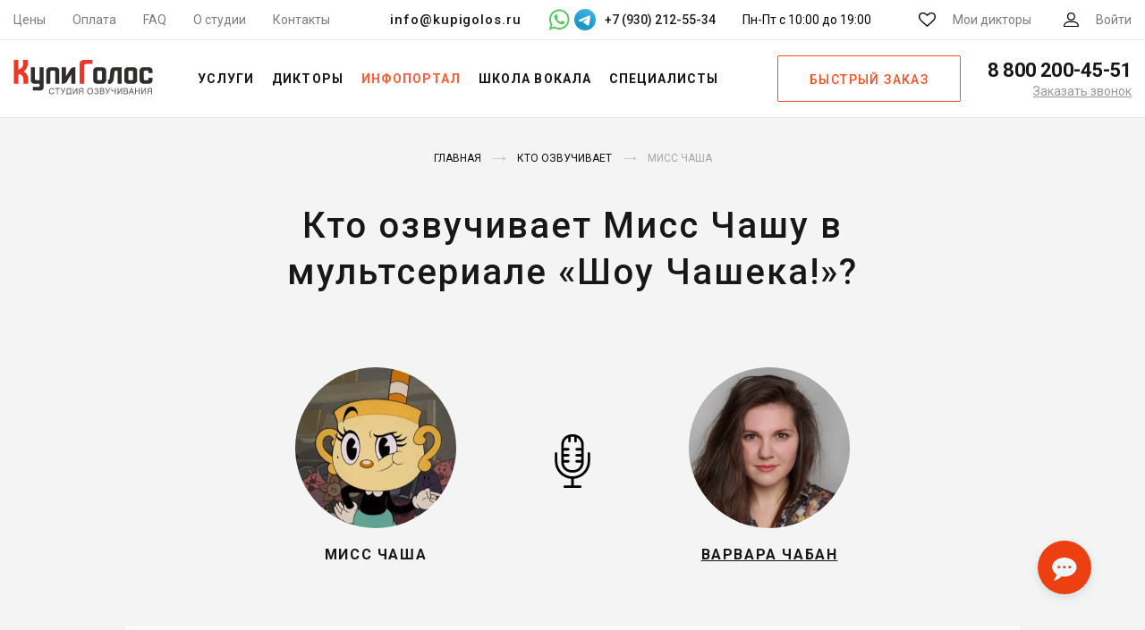

--- FILE ---
content_type: text/html; charset=UTF-8
request_url: https://kupigolos.ru/kto-ozvuchivaet/miss-chasha
body_size: 19062
content:
<!DOCTYPE html>
<html lang="ru">
<head>
    <meta charset="utf-8">
    <meta name="viewport" content="width=device-width, initial-scale=1">
    <title>Кто озвучивает Мисс Чашу в мультсериале «Шоу Чашека!» на русском?</title>
    <link rel="preconnect" href="//fonts.googleapis.com">
    <link rel="preconnect" href="//fonts.gstatic.com" crossorigin>
    <link rel="preconnect" href="//www.googletagmanager.com" crossorigin>
    <link rel="preconnect" href="//www.google-analytics.com" crossorigin>
    <link rel="preconnect" href="//mc.yandex.ru" crossorigin>
    <link rel="stylesheet" href="https://fonts.googleapis.com/css?family=Roboto:300,400,500,700&subset=cyrillic&display=swap">
    <link rel="apple-touch-icon" sizes="180x180" href="/favicon/apple-touch-icon.png">
    <link rel="icon" type="image/png" sizes="32x32" href="/favicon/favicon-32x32.png">
    <link rel="icon" type="image/png" sizes="16x16" href="/favicon/favicon-16x16.png">
    <link rel="manifest" href="/favicon/manifest.json">
    <link rel="mask-icon" href="/favicon/safari-pinned-tab.svg" color="#f54622">
    <link rel="shortcut icon" href="/favicon/favicon.ico">
    <meta name="msapplication-config" content="/favicon/browserconfig.xml">
    <meta name="theme-color" content="#ffffff">
    <meta name="csrf-param" content="_csrf-frontend">
<meta name="csrf-token" content="SQEWLwuN93klyNALyicKMmUXuV84aL24LCM1GeBVrDcic0ccUcWOPWnwqX-nEF1TFk3sAGcPiohYUEEsrWbzdA==">
    <meta name="description" content="Кто озвучивает Мисс Чашу в русской озвучке мультсериала «Шоу Чашека!»? Узнай какой актер дублировал Мисс Чашу в мультсериале «Шоу Чашека!» на русском языке.">
<meta property="og:image" content="https://img.kupigolos.ru/hero/620fb669bec86.jpg?p=bh&amp;s=e178a1e8d48771f04fc5d68caf432d43">
<meta property="og:site_name" content="Студия озвучивания КупиГолос">
<meta property="og:type" content="website">
<meta property="og:title" content="Кто озвучивает Мисс Чашу в мультсериале «Шоу Чашека!» на русском?">
<meta property="og:description" content="Кто озвучивает Мисс Чашу в русской озвучке мультсериала «Шоу Чашека!»? Узнай какой актер дублировал Мисс Чашу в мультсериале «Шоу Чашека!» на русском языке.">
<meta property="og:url" content="https://kupigolos.ru/kto-ozvuchivaet/miss-chasha">
<link href="https://kupigolos.ru/kto-ozvuchivaet/miss-chasha" rel="canonical">
<link href="/css/style.css?v=1767174009" rel="stylesheet">
<link href="/css/site.css?v=1768756461" rel="stylesheet">
<script>var inputmask_2675d3d2 = {"onBeforeMask":
            function (value, opts) {
                var valueDigits = value.replace(/\D/g, "");

                if (valueDigits.indexOf("89") === 0) {
                    return valueDigits.replace("89", "9");
                }
                return value;
            }
        ,"mask":"+7 (999) 999-99-99"};</script>
    <script>(function(w,d,s,l,i){w[l]=w[l]||[];w[l].push({'gtm.start':
        new Date().getTime(),event:'gtm.js'});var f=d.getElementsByTagName(s)[0],
        j=d.createElement(s),dl=l!='dataLayer'?'&l='+l:'';j.async=true;j.src=
        'https://www.googletagmanager.com/gtm.js?id='+i+dl;f.parentNode.insertBefore(j,f);
    })(window,document,'script','dataLayer','GTM-WWQB6L');</script>

    
    
    
    
    <script>window.yaContextCb = window.yaContextCb || []</script>
</head>
<body>
<svg xmlns="http://www.w3.org/2000/svg" width="0" height="0" style="position:absolute; width:0; height:0; overflow:hidden" aria-hidden="true" focusable="false">
    <symbol id="tg-icon" viewBox="0 0 48 48">
        <defs>
            <linearGradient id="tg_linear_grad" x1="18.0028" y1="2.0016" x2="6.0028" y2="30" gradientUnits="userSpaceOnUse">
                <stop offset="0" stop-color="#37AEE2"/>
                <stop offset="1" stop-color="#1E96C8"/>
            </linearGradient>
        </defs>

        <path d="M24 48C37.2548 48 48 37.2548 48 24C48 10.7452 37.2548 0 24 0C10.7452 0 0 10.7452 0 24C0 37.2548 10.7452 48 24 48Z" fill="url(#tg_linear_grad)"/>
        <path d="M8.93822 25.174C11.7438 23.6286 14.8756 22.3388 17.8018 21.0424C22.836 18.919 27.8902 16.8324 32.9954 14.8898C33.9887 14.5588 35.7734 14.2351 35.9484 15.7071C35.8526 17.7907 35.4584 19.8621 35.188 21.9335C34.5017 26.4887 33.7085 31.0283 32.935 35.5685C32.6685 37.0808 30.774 37.8637 29.5618 36.8959C26.6486 34.9281 23.713 32.9795 20.837 30.9661C19.8949 30.0088 20.7685 28.6341 21.6099 27.9505C24.0093 25.5859 26.5539 23.5769 28.8279 21.0901C29.4413 19.6088 27.6289 20.8572 27.0311 21.2397C23.7463 23.5033 20.5419 25.9051 17.0787 27.8945C15.3097 28.8683 13.2479 28.0361 11.4797 27.4927C9.89428 26.8363 7.57106 26.175 8.93806 25.1741L8.93822 25.174Z" fill="#fff"/>
    </symbol>
</svg>

<header class="header">
    <div class="top-bar header__top-bar">
        <div class="top-bar__container">
            <nav class="menu-top top-bar__menu">
                <ul class="menu-top__items"><li class="menu-top__item"><a href="/price">Цены</a></li>
<li class="menu-top__item"><a href="/oplata">Оплата</a></li>
<li class="menu-top__item"><a href="/voprosy-i-otvety">FAQ</a></li>
<li class="menu-top__item"><a href="/studio">О студии</a></li>
<li class="menu-top__item"><a href="/contacts">Контакты</a></li></ul>            </nav>
            <div class="top-bar__contacts">
                <a class="top-bar__email" href="mailto:info@kupigolos.ru">info@kupigolos.ru</a>
                <div class="top-bar__messenger">
                    <a class="whatsapp" href="whatsapp://send?phone=79302125534" title="Написать в WhatsApp" target="_blank">
                        <svg width="24" height="24" viewBox="0 0 512 512" fill="#51c85d" xmlns="http://www.w3.org/2000/svg"><g><path d="M500.4,241.8c-0.6,63.4-16.9,113-50.8,156.1c-36.4,46.3-83.8,75.7-141.8,87.6   c-44.8,9.1-88.4,5.1-131.2-10.4c-9.5-3.5-18.8-7.6-27.7-12.5c-2.7-1.5-5-1.7-8-0.7c-40.5,13.1-81.1,26.1-121.7,39   c-1.8,0.6-4.2,2.3-5.6,1c-1.6-1.6,0.4-4,1-5.9c8.1-24.1,16.2-48.3,24.4-72.4c5-14.7,9.8-29.3,15-43.9c1.4-3.8,0.9-6.7-1.2-10.2   c-10.3-17.6-17.9-36.4-23.3-56.1c-10.1-37-11.2-74.4-3.3-111.8c8.6-40.8,26.6-77.2,54.3-108.6c33.5-38,74.8-63.1,123.9-75.2   c31.3-7.7,62.9-8.9,94.7-3.7c41.6,6.8,79.1,23.3,111.8,49.9c34,27.7,58.8,62.1,74.4,103.4C493.9,189.7,500.7,226.2,500.4,241.8z    M74.6,441.5c24.8-8,48.5-15.6,72-23.3c3.1-1,5.6-0.8,8.3,1c9,6,18.7,10.8,28.7,15c32.5,13.8,66.3,18.8,101.2,14.3   c42.8-5.5,80.4-22.7,112-52.6c39.8-37.7,61.1-83.9,63-138.5c1.8-53.5-15.4-100.5-51.3-140.4c-34.1-37.9-76.9-59.5-127.4-64.9   c-43.9-4.7-85,4.8-123,27.6c-32.5,19.6-57.4,46.3-74.7,80c-19.1,37.1-25.6,76.5-20.1,117.8c4.1,31.2,15.3,59.9,33.3,85.7   c2,2.9,2.6,5.3,1.4,8.7c-3.7,10.2-7,20.5-10.5,30.7C83.3,415.2,79.2,427.8,74.6,441.5z"/><path d="M141,194.7c0.5-23.8,8.9-41.5,24.8-55.6c5.1-4.6,11.4-6.6,18.5-5.6c3,0.4,6,0.7,9,0.5   c5.6-0.3,9.4,2.4,11.3,7.3c6.7,17.4,13.2,34.8,19.7,52.3c2.2,6-1.6,10.7-4.8,15c-3.7,5.1-8.2,9.6-12.6,14.1   c-4.5,4.6-5.1,7.2-2,12.8c18.1,32.9,43.5,58.2,78,73.8c1.2,0.5,2.4,1.2,3.6,1.8c4.6,2.1,8.7,1.6,12.2-2.4   c6.4-7.5,13.4-14.4,19.3-22.3c3.9-5.2,6.6-6.1,12.5-3.5c17.6,7.6,34.1,17.2,50.9,26.5c3.1,1.7,4.2,4.3,4.1,7.9   c-0.9,29.5-17.8,44.9-47.5,51.7c-14.4,3.3-27.7-0.3-40.9-5.1c-27.7-10-54.4-21.8-76.8-41.6c-17.8-15.8-33.5-33.4-46.8-53.1   c-10.2-15.2-20.8-30.1-26.7-47.8C143.4,212,140.9,202.4,141,194.7z"/></g></svg>
                    </a>
                    <a class="telegram" href="https://t.me/studio_kupigolos" title="Написать в Telegram" target="_blank">
                        <svg width="24" height="24" viewBox="0 0 48 48" fill="none" xmlns="http://www.w3.org/2000/svg">
                            <path class="tg-bg" d="M24 48C37.2548 48 48 37.2548 48 24C48 10.7452 37.2548 0 24 0C10.7452 0 0 10.7452 0 24C0 37.2548 10.7452 48 24 48Z" fill="url(#top_tg_linear)"/>
                            <path d="M8.93822 25.174C11.7438 23.6286 14.8756 22.3388 17.8018 21.0424C22.836 18.919 27.8902 16.8324 32.9954 14.8898C33.9887 14.5588 35.7734 14.2351 35.9484 15.7071C35.8526 17.7907 35.4584 19.8621 35.188 21.9335C34.5017 26.4887 33.7085 31.0283 32.935 35.5685C32.6685 37.0808 30.774 37.8637 29.5618 36.8959C26.6486 34.9281 23.713 32.9795 20.837 30.9661C19.8949 30.0088 20.7685 28.6341 21.6099 27.9505C24.0093 25.5859 26.5539 23.5769 28.8279 21.0901C29.4413 19.6088 27.6289 20.8572 27.0311 21.2397C23.7463 23.5033 20.5419 25.9051 17.0787 27.8945C15.3097 28.8683 13.2479 28.0361 11.4797 27.4927C9.89428 26.8363 7.57106 26.175 8.93806 25.1741L8.93822 25.174Z" fill="white"/>
                            <defs>
                                <linearGradient id="top_tg_linear" x1="18.0028" y1="2.0016" x2="6.0028" y2="30" gradientUnits="userSpaceOnUse">
                                    <stop offset="0" stop-color="#37AEE2"/>
                                    <stop offset="1" stop-color="#1E96C8"/>
                                </linearGradient>
                            </defs>
                        </svg>
                    </a>
                                            <span>+7 (930) 212-55-34</span>
                                    </div>
                <div class="top-bar__hours">
                    Пн-Пт с 10:00 до 19:00
                </div>
            </div>
            <div class="top-bar__actions">
                <a href="/favourites" class="link-action link-action--favorites link-action top-bar__action">
                    <svg class="svg-icon svg-icon--favorites link-action__icon">
                        <use xlink:href="/img/sprite.svg#favorites"></use>
                    </svg>
                    <span class="favourites-count link-action__count" data-count="0">0</span>
                    <span class="link-action__caption">Мои дикторы</span>
                </a>
                <a href="/login" class="link-action link-action--user link-action top-bar__action">
                    <svg class="svg-icon svg-icon--user link-action__icon">
                        <use xlink:href="/img/sprite.svg#user"></use>
                    </svg>
                    <span class="link-action__caption">
                        Войти                    </span>
                </a>
            </div>
        </div>
    </div>
    <div class="header__main">
        <button class="button-menu header__button-menu" type="button" title="Меню">
            <span class="button-menu__in"></span>
        </button>
        <div class="logo logo logo--header header__logo">
                            <a class="logo__link" href="/">
                    <img class="logo__img" src="/img/logo.svg" title="КупиГолос - Ваш персональный диктор" alt="КупиГолос - Ваш персональный диктор" width="156" height="42">
                </a>
                    </div>
        <nav class="menu-main header__menu-main">
            <ul class="menu-main__items"><li class="menu-main__item"><span class="menu-main__link">Услуги</span>
<div class='menu-main__submenu menu-main__megamenu'>
<ul class='menu-main__subitems no-flex'>
<li class="menu-main__subitem menu-main__group"><a class="menu-main__sublink" href="/ozvuchka-video">Озвучка видео</a>
<div class='menu-main__group-items'>
<ul class='menu-main__subitems'>
<li class="menu-main__subitem"><a class="menu-main__sublink" href="/ozvuchka-filmov">Фильмов и сериалов</a></li>
<li class="menu-main__subitem"><a class="menu-main__sublink" href="/ozvuchka-multfilmov">Мультфильмов</a></li>
<li class="menu-main__subitem"><a class="menu-main__sublink" href="/ozvuchka-video-youtube">YouTube каналов</a></li>
<li class="menu-main__subitem"><a class="menu-main__sublink" href="/ozvuchka-videoreklamy">Видеорекламы</a></li>
</ul>
</div>
</li>
<li class="menu-main__subitem menu-main__group"><a class="menu-main__sublink" href="/perevod">Локализация и перевод</a>
<div class='menu-main__group-items'>
<ul class='menu-main__subitems'>
<li class="menu-main__subitem"><a class="menu-main__sublink" href="/perevod-i-ozvuchka-video">Перевод видео</a></li>
<li class="menu-main__subitem"><a class="menu-main__sublink" href="/lokalizaciya-igr">Перевод игр</a></li>
<li class="menu-main__subitem"><a class="menu-main__sublink" href="/perevod-filmov-i-serialov">Перевод фильмов и сериалов</a></li>
</ul>
</div>
</li>
<li class="menu-main__subitem menu-main__group"><span class="menu-main__sublink">Работа с аудио</span>
<div class='menu-main__group-items'>
<ul class='menu-main__subitems'>
<li class="menu-main__subitem"><a class="menu-main__sublink" href="/ozvuchka-igr">Озвучка игр</a></li>
<li class="menu-main__subitem"><a class="menu-main__sublink" href="/ozvuchka-reklamy">Озвучка рекламы</a></li>
<li class="menu-main__subitem"><a class="menu-main__sublink" href="/audiogidy">Запись аудиогидов</a></li>
<li class="menu-main__subitem"><a class="menu-main__sublink" href="/audioknigi">Запись аудиокниг</a></li>
<li class="menu-main__subitem"><a class="menu-main__sublink" href="/reklamnyie-audioroliki">Рекламные аудиоролики</a></li>
<li class="menu-main__subitem"><a class="menu-main__sublink" href="/zapis-avtootvetchik-ivr">Голосовые приветствия</a></li>
</ul>
</div>
</li>
<li class="menu-main__subitem menu-main__group"><span class="menu-main__sublink">Другие услуги</span>
<div class='menu-main__group-items'>
<ul class='menu-main__subitems'>
<li class="menu-main__subitem"><a class="menu-main__sublink" href="/ozvuchka-prezentacij">Озвучка презентаций / слайдов</a></li>
<li class="menu-main__subitem"><a class="menu-main__sublink" href="/ozvuchka-obuchayushchih-materialov">Озвучка обучающих материалов</a></li>
</ul>
</div>
</li>
<li class="menu-main__subitem menu-main__group"><span class="menu-main__sublink">Работа с текстом</span>
<div class='menu-main__group-items'>
<ul class='menu-main__subitems'>
<li class="menu-main__subitem"><a class="menu-main__sublink" href="/perevod">Перевод и укладка</a></li>
<li class="menu-main__subitem"><a class="menu-main__sublink" href="/scenarii-audiorolikov">Сценарии аудиороликов</a></li>
</ul>
</div>
</li>
</ul>
</div>
</li>
<li class="menu-main__item"><a class="menu-main__link" href="/diktory">Дикторы</a>
<div class='menu-main__submenu'>
<ul class='menu-main__subitems'>
<li class="menu-main__subitem accent"><a class="menu-main__sublink" href="/diktory">Все дикторы</a></li>
<li class="menu-main__subitem accent"><a class="menu-main__sublink" href="/diktory/dubbing">Актеры озвучки</a></li>
<li class="menu-main__subitem accent"><a class="menu-main__sublink" href="/diktory/inostrannye_golosa">Иностранные дикторы</a></li>
<li class="menu-main__subitem accent"><a class="menu-main__sublink" href="/diktory">Русские дикторы</a>
<div class='menu-main__submenu_more'>
<ul class='menu-main__subitems no-flex'>
<li class="menu-main__subitem"><a class="menu-main__sublink" href="/diktory/izvestnye_golosa">Федеральные</a></li>
<li class="menu-main__subitem"><a class="menu-main__sublink" href="/diktory/reginalnye_golosa">Региональные</a></li>
</ul>
</div>
</li>
</ul>
</div>
</li>
<li class="menu-main__item active"><span class="menu-main__link">Инфопортал</span>
<div class='menu-main__submenu'>
<ul class='menu-main__subitems'>
<li class="menu-main__subitem menu-main__subitem-marked accent"><a class="menu-main__sublink" href="/articles"><span>Статьи</span></a></li>
<li class="menu-main__subitem accent"><a class="menu-main__sublink" href="/kto-ozvuchivaet">Инфопортал</a></li>
</ul>
</div>
</li>
<li class="menu-main__item"><a class="menu-main__link" href="/school/vocal">Школа вокала</a></li>
<li class="menu-main__item"><span class="menu-main__link">Специалисты</span>
<div class='menu-main__submenu'>
<ul class='menu-main__subitems'>
<li class="menu-main__subitem accent"><a class="menu-main__sublink" href="/rating/msk/repetitor/instrument">Преподаватели музыки</a></li>
<li class="menu-main__subitem accent"><a class="menu-main__sublink" href="/rating/msk/veduschie">Ведущие</a></li>
</ul>
</div>
</li></ul>        </nav>
                    <a class="button button--frame header__button-order js-popup" href="#order" role="button">Быстрый заказ</a>
                <div class="phone phone--header header__phone">
            <a class="phone__phone" href="tel:88002004551">
                <svg class="svg-icon svg-icon--phone phone__icon">
                    <use xlink:href="/img/sprite.svg#phone"></use>
                </svg>
                <span class="phone__caption">8 800 200-45-51</span>
            </a>
            <a class="phone__callback js-popup" href="#callback" title="Заказать обратный звонок">Заказать звонок</a>
        </div>
    </div>
    <div class="header__mail">
        <a href="mailto:info@kupigolos.ru">info@kupigolos.ru</a>
    </div>
</header>
<div class="content">
    
<style>
    .adfinity {
        margin: 30px auto 0 !important;
    }
    .s-speaker__title {
        font-size: 40px;
        line-height: 1.3;
        max-width: 900px;
        margin: 0 auto;
        font-weight: 500;
        text-transform: none;
        letter-spacing: 0.05em;
    }
    .s-hero__main {
        display: flex;
        align-items: flex-start;
        justify-content: center;
        margin: 80px 0 20px;
    }
    .s-hero__main-vertical {
        display: flex;
        flex-direction: column;
        align-items: center;
        justify-content: center;
        margin: 60px 0 10px;
    }
    .s-hero__items {
        display: flex;
        flex-direction: row;
        flex-wrap: wrap;
        justify-content: center;
    }
    .s-hero__item {
        width: 180px;
        margin: 0 20px 30px;
    }
    .s-hero__items .s-hero__item {
        width: 150px;
        margin: 0 40px 40px;
    }
    a.s-hero__item .s-speaker__name {
        text-decoration: underline;
    }
    a.s-hero__item:hover .s-speaker__name {
        color: #f95f3a;
    }
    .s-hero__mic {
        height: 100%;
        align-self: flex-start;
        margin-top: 75px;
        padding: 0 80px;
    }
    .s-hero__mic img {
        width: 60px;
    }
    .s-speaker__name {
        font-weight: 800;
        font-size: 16px;
        letter-spacing: .1em;
    }
    .s-speaker__photo {
        max-width: 180px;
    }
    .s-page__content {
        max-width: 1000px;
        margin: 0 auto;
        padding: 40px 55px 30px;
    }
    .s-hero__answer {
        display: block;
        color: #f95319;
        font-weight: 400;
        margin-right: 6px;
        font-size: 20px;
        margin-bottom: 8px;
    }
    .s-page__content p, .s-page__content ul {
        font-size: 18px;
    }
    .s-page__content b, .s-page__content strong {
        font-weight: 500;
        color: #171717;
    }
    .s-page__content h2 {
        font-size: 22px;
        margin-top: 30px;
        text-align: center;
    }
    .s-page__content > h2 {
        margin-top: 0;
    }
    .s-hero__similar {
        margin-top: 70px;
        text-align: center;
    }
    .s-hero__similar-title {
        font-size: 30px;
        letter-spacing: .2em;
        text-transform: uppercase;
        color: #171717;
        font-family: "Roboto", sans-serif;
        line-height: 1.2;
        margin: 0 auto 60px;
        font-weight: 700;
    }
    .s-studio__items {
        position: relative;
        display: flex;
        flex-flow: row wrap;
        justify-content: center;
        align-items: center;
        margin: 40px 0 30px;
        padding: 0;
        list-style: none;
    }
    .s-studio__item {
        flex: 0 0 410px;
        max-width: 410px;
        margin: 0 15px 20px;
    }
    .s-studio__channel {
        color: #171717;
        font-family: "Roboto", sans-serif;
        font-size: 16px;
        font-weight: 400;
        line-height: 24px;
        text-align: center;
    }
    .s-studio__link {
        display: block;
        width: 200px;
        margin: 20px auto 0;
    }

    @media only screen and (max-width: 650px) {
        .s-speaker__title {
            font-size: 26px;
            font-weight: 800;
            line-height: 1.3;
        }
        .s-hero__main {
            margin: 50px 0 20px;
            align-items: center;
            flex-direction: column;
        }
        .s-hero__item {
            margin: 0 20px 10px;
        }
        .s-hero__mic {
            align-self: center;
            margin-top: 0;
            margin-bottom: 30px;
        }
        .s-hero__mic img {
            width: 40px;
        }
        .s-speaker__photo {
            max-width: 150px;
        }
        .s-hero__items .s-hero__item {
            margin: 0 40px 10px;
        }
        .s-hero__similar-title {
            font-size: 22px;
            line-height: 1.3;
            margin: 0 auto 50px;
        }
    }
    @media only screen and (min-width: 490px) {
        .s-hero__main-vertical .s-hero__mic {
            display: none;
        }
    }
</style>

<main class="s-page">
    <div class="s-base__container">
        
<div class="breadcrumbs">
    <ul class="breadcrumbs__items" itemscope="" itemtype="http://schema.org/BreadcrumbList"><li class="breadcrumbs__item" itemprop="itemListElement" itemscope itemtype="http://schema.org/ListItem"><a href="/" itemprop="item"><span itemprop="name">Главная</span></a><meta itemprop="position" content="1"></li>
<li class="breadcrumbs__item" itemprop="itemListElement" itemscope itemtype="http://schema.org/ListItem"><a href="/kto-ozvuchivaet" itemprop="item"><span itemprop="name">Кто озвучивает</span></a><meta itemprop="position" content="2"></li>
<li class="breadcrumbs__item" itemprop="itemListElement" itemscope itemtype="http://schema.org/ListItem"><span itemprop="name">Мисс Чаша</span><meta itemprop="position" content="3"></li>
</ul></div>

        <h1 class="s-speaker__title">Кто озвучивает Мисс Чашу в мультсериале «Шоу Чашека!»?</h1>
        <div class="s-hero__main">
            <div class="s-hero__item">
                <img class="s-speaker__photo" src="https://img.kupigolos.ru/hero/620fb669bec86.jpg?p=bh&amp;s=e178a1e8d48771f04fc5d68caf432d43" width="180" height="180" alt="Кто озвучивает Мисс Чашу">                <div class="s-speaker__name">
                    Мисс Чаша                </div>
            </div>
                                                            <div class="s-hero__mic">
                    <img src="/img/mic.svg" alt="Микрофон">
                </div>
                                    <a href="/diktory/chaban-varvara" class="s-hero__item">
                                    <img class="s-speaker__photo" src="https://img.kupigolos.ru/voice/5c6abbf636bd7.jpg?p=bv&amp;s=b292694e19499bcbe97643e3603a8fb6" width="180" height="180" alt="Мисс Чаша - Варвара Чабан">                    <div class="s-speaker__name">
                        Варвара Чабан                    </div>
                                    </a>
                                    </div>
                    <div class="s-page__content">
                <span class="s-hero__answer">Ответ:</span> <p>Мисс Чашу в мультсериале «<a href="/kto-ozvuchivaet/multserial-shou-chasheka">Шоу Чашека!</a>» озвучивает <b><a href="/diktory/chaban-varvara" target="_blank">Варвара Чабан</a></b> - известный диктор, актриса дубляжа.</p>
                                                                                        <h2>Работа Варвары Чабан в нашей студии</h2>
                            <div class="s-studio__items">
                                                                    <div class="s-studio__item">
                                        <div class="video s-sp-services__video">
                                            
<div class="video__wrapper video--enabled">
    <a class="video__link" href="https://youtu.be/LP3JK-tNdpI">
        <picture>
            <source srcset="https://i.ytimg.com/vi_webp/LP3JK-tNdpI/hqdefault.webp" type="image/webp">
            <img class="video__media" src="https://i.ytimg.com/vi/LP3JK-tNdpI/hqdefault.jpg" alt="Варвара Чабан в студии КупиГолос">
        </picture>
    </a>
    <button class="video__button" aria-label="Запустить видео">
        <svg width="68" height="48" viewBox="0 0 68 48"><path class="video__button-shape" d="M66.52,7.74c-0.78-2.93-2.49-5.41-5.42-6.19C55.79,.13,34,0,34,0S12.21,.13,6.9,1.55 C3.97,2.33,2.27,4.81,1.48,7.74C0.06,13.05,0,24,0,24s0.06,10.95,1.48,16.26c0.78,2.93,2.49,5.41,5.42,6.19 C12.21,47.87,34,48,34,48s21.79-0.13,27.1-1.55c2.93-0.78,4.64-3.26,5.42-6.19C67.94,34.95,68,24,68,24S67.94,13.05,66.52,7.74z"></path><path class="video__button-icon" d="M 45,24 27,14 27,34"></path></svg>
    </button>
</div>
                                        </div>
                                    </div>
                                                            </div>
                                            
                    <div class="s-studio__channel">
                        Другие видео из студии смотрите на нашем YouTube канале
                        <a class="button button--frame s-studio__link" href="https://www.youtube.com/playlist?list=PLY0P3bJyT181fyInzPx1YTF7D3bGpBZDh" target="_blank">Смотреть</a>
                    </div>
                            </div>
        
        
        
        <div class="s-ar-speakers">
            <div class="s-ar-speakers__container">
                
<style>
    .s-ar-speakers__popular {
        border: 1px dotted #dfdfdf;
        padding: 20px 40px;
        margin-top: 35px;
    }

    .s-ar-speakers__popular--title {
        text-transform: uppercase;
        text-align: center;
        margin-bottom: 40px;
    }

    .s-ar-speakers__popular--list {
        display: flex;
        justify-content: space-between;
    }

    .s-ar-speakers__popular--link {
        text-transform: uppercase;
        color: #ff5b1b;
        border: 1px solid #ff5b1b;
        border-radius: 20px;
        width: 100%;
        margin: 0 15px;
        text-align: center;
        padding: 10px 0;
        text-decoration: none;
    }

    .s-ar-speakers__popular--link:hover {
        text-decoration: none;
        color: #c83800;
    }
    @media only screen and (max-width: 999px) {
        .s-ar-speakers__popular--list {
            flex-wrap: wrap;
        }

        .s-ar-speakers__popular--link {
            border-radius: 16px;
            width: 220px;
            margin: 10px 10px;
            padding: 8px 0;
        }
    }

    @media only screen and (max-width: 600px) {
        .s-ar-speakers__popular--link {
            width: 100%;
        }

        .s-ar-speakers__popular--title {
            margin-bottom: 20px;
        }
    }
</style>

<div class="headers headers--smaller s-ar-speakers__headers">
    <div class="headers__title">А вот дикторы, которые могут озвучить ваш проект</div>
</div>
<div class="s-ar-speakers__cards">
            
<div class="card-speaker">
    <div class="card-speaker__number">#1004</div>
    <div class="player player--img card-speaker__player">
        <audio preload="none">
            <source src="https://storage.kupigolos.ru/audio/demo/5970c057adc42.mp3" type="audio/mp3"/>
        </audio>
        <div class="player__back">
            <img class="player__img" src="https://img.kupigolos.ru/voice/5abaa8cd753a6.jpg?p=v&amp;s=0eb62ae50278841b00c703799f39ca90" width="115" height="115" alt="Диктор Николай Дроздов" loading="lazy">        </div>
        <div class="player__progress"></div>
        <div class="player__timer"></div>
        <button class="player__button" type="button">
            <span class="player__icon-play"></span>
            <span class="player__icon-pause"></span>
        </button>
    </div>
    <div class="card-speaker__name">
        <a href="/diktory/drozdov-nikolaj" title="Диктор Николай Дроздов" target="_blank">
            Николай Дроздов                        <svg class="svg-icon svg-icon--arrow-right">
                <use xlink:href="/img/sprite.svg#arrow-right"></use>
            </svg>
        </a>
    </div>
    <p class="card-speaker__price"><strong>договорная</strong></p>
    <a class="card-speaker__download" href="/download/demo/speaker/286" title="Скачать демо диктора" rel="nofollow">Скачать демо</a>            <a class="button button--orange card-speaker__button" href="/order/voice/1004" title="Заказать запись диктора" rel="nofollow" role="button">Заказать</a>    </div>
            
<div class="card-speaker">
    <div class="card-speaker__number">#2718</div>
    <div class="player player--img card-speaker__player">
        <audio preload="none">
            <source src="https://storage.kupigolos.ru/audio/demo/63f0db60f0bd0.mp3" type="audio/mp3"/>
        </audio>
        <div class="player__back">
            <img class="player__img" src="https://img.kupigolos.ru/voice/68da978589261.jpg?p=v&amp;s=00c7b8e510bff866f9144b89067f04ed" width="115" height="115" alt="Диктор Анатолий Нокс" loading="lazy">        </div>
        <div class="player__progress"></div>
        <div class="player__timer"></div>
        <button class="player__button" type="button">
            <span class="player__icon-play"></span>
            <span class="player__icon-pause"></span>
        </button>
    </div>
    <div class="card-speaker__name">
        <a href="/diktory/noks-anatolij" title="Диктор Анатолий Нокс" target="_blank">
            Анатолий Нокс                        <svg class="svg-icon svg-icon--arrow-right">
                <use xlink:href="/img/sprite.svg#arrow-right"></use>
            </svg>
        </a>
    </div>
    <p class="card-speaker__price"><strong>договорная</strong></p>
    <a class="card-speaker__download" href="/download/demo/speaker/1548" title="Скачать демо диктора" rel="nofollow">Скачать демо</a>            <a class="button button--orange card-speaker__button" href="/order/voice/2718" title="Заказать запись диктора" rel="nofollow" role="button">Заказать</a>    </div>
            
<div class="card-speaker">
    <div class="card-speaker__number">#53</div>
    <div class="player player--img card-speaker__player">
        <audio preload="none">
            <source src="https://storage.kupigolos.ru/audio/demo/564a5f501fae8.mp3" type="audio/mp3"/>
        </audio>
        <div class="player__back">
            <img class="player__img" src="https://img.kupigolos.ru/voice/5cf91f3b31329.jpg?p=v&amp;s=87a10816a31f67ef3c6e622838e7302d" width="115" height="115" alt="Диктор Александр Шаронов" loading="lazy">        </div>
        <div class="player__progress"></div>
        <div class="player__timer"></div>
        <button class="player__button" type="button">
            <span class="player__icon-play"></span>
            <span class="player__icon-pause"></span>
        </button>
    </div>
    <div class="card-speaker__name">
        <a href="/diktory/saronov-aleksandr" title="Диктор Александр Шаронов" target="_blank">
            Александр Шаронов                        <svg class="svg-icon svg-icon--arrow-right">
                <use xlink:href="/img/sprite.svg#arrow-right"></use>
            </svg>
        </a>
    </div>
    <p class="card-speaker__price">Цена от <strong>16 000</strong> ₽</p>
    <a class="card-speaker__download" href="/download/demo/speaker/53" title="Скачать демо диктора" rel="nofollow">Скачать демо</a>            <a class="button button--orange card-speaker__button" href="/order/voice/53" title="Заказать запись диктора" rel="nofollow" role="button">Заказать</a>    </div>
            
<div class="card-speaker">
    <div class="card-speaker__number">#1857</div>
    <div class="player player--img card-speaker__player">
        <audio preload="none">
            <source src="https://storage.kupigolos.ru/audio/demo/5e3c3ef855af0.mp3" type="audio/mp3"/>
        </audio>
        <div class="player__back">
            <img class="player__img" src="https://img.kupigolos.ru/voice/5e329c325f4ca.jpg?p=v&amp;s=152d75e328ea0c6de4613950784426b4" width="115" height="115" alt="Диктор Дарья Фролова" loading="lazy">        </div>
        <div class="player__progress"></div>
        <div class="player__timer"></div>
        <button class="player__button" type="button">
            <span class="player__icon-play"></span>
            <span class="player__icon-pause"></span>
        </button>
    </div>
    <div class="card-speaker__name">
        <a href="/diktory/frolova-darya" title="Диктор Дарья Фролова" target="_blank">
            Дарья Фролова                        <svg class="svg-icon svg-icon--arrow-right">
                <use xlink:href="/img/sprite.svg#arrow-right"></use>
            </svg>
        </a>
    </div>
    <p class="card-speaker__price">Цена от <strong>6 000</strong> ₽</p>
    <a class="card-speaker__download" href="/download/demo/speaker/535" title="Скачать демо диктора" rel="nofollow">Скачать демо</a>            <a class="button button--orange card-speaker__button" href="/order/voice/1857" title="Заказать запись диктора" rel="nofollow" role="button">Заказать</a>    </div>
            
<div class="card-speaker">
    <div class="card-speaker__number">#2779</div>
    <div class="player player--img card-speaker__player">
        <audio preload="none">
            <source src="https://storage.kupigolos.ru/audio/demo/64f0abcb4c516.mp3" type="audio/mp3"/>
        </audio>
        <div class="player__back">
            <img class="player__img" src="https://img.kupigolos.ru/voice/6001a0344ea63.jpg?p=v&amp;s=56c5bd4a17f17cb7151065dc8331147f" width="115" height="115" alt="Диктор Ольга Иванова" loading="lazy">        </div>
        <div class="player__progress"></div>
        <div class="player__timer"></div>
        <button class="player__button" type="button">
            <span class="player__icon-play"></span>
            <span class="player__icon-pause"></span>
        </button>
    </div>
    <div class="card-speaker__name">
        <a href="/diktory/ivanova-olga" title="Диктор Ольга Иванова" target="_blank">
            Ольга Иванова                        <svg class="svg-icon svg-icon--arrow-right">
                <use xlink:href="/img/sprite.svg#arrow-right"></use>
            </svg>
        </a>
    </div>
    <p class="card-speaker__price"><strong>договорная</strong></p>
    <a class="card-speaker__download" href="/download/demo/speaker/1561" title="Скачать демо диктора" rel="nofollow">Скачать демо</a>            <a class="button button--orange card-speaker__button" href="/order/voice/2779" title="Заказать запись диктора" rel="nofollow" role="button">Заказать</a>    </div>
            
<div class="card-speaker">
    <div class="card-speaker__number">#2448</div>
    <div class="player player--img card-speaker__player">
        <audio preload="none">
            <source src="https://storage.kupigolos.ru/audio/demo/68a1ba4c67010.mp3" type="audio/mp3"/>
        </audio>
        <div class="player__back">
            <img class="player__img" src="https://img.kupigolos.ru/voice/6159524240222.jpg?p=v&amp;s=7a2f6ab065be2d0acadef28e0b1cfb24" width="115" height="115" alt="Диктор Катерина Африкантова" loading="lazy">        </div>
        <div class="player__progress"></div>
        <div class="player__timer"></div>
        <button class="player__button" type="button">
            <span class="player__icon-play"></span>
            <span class="player__icon-pause"></span>
        </button>
    </div>
    <div class="card-speaker__name">
        <a href="/diktory/afrikantova-katerina" title="Диктор Катерина Африкантова" target="_blank">
            Катерина Африкантова                        <svg class="svg-icon svg-icon--arrow-right">
                <use xlink:href="/img/sprite.svg#arrow-right"></use>
            </svg>
        </a>
    </div>
    <p class="card-speaker__price"><strong>договорная</strong></p>
    <a class="card-speaker__download" href="/download/demo/speaker/1691" title="Скачать демо диктора" rel="nofollow">Скачать демо</a>            <a class="button button--orange card-speaker__button" href="/order/voice/2448" title="Заказать запись диктора" rel="nofollow" role="button">Заказать</a>    </div>
            
<div class="card-speaker">
    <div class="card-speaker__number">#1104</div>
    <div class="player player--img card-speaker__player">
        <audio preload="none">
            <source src="https://storage.kupigolos.ru/audio/demo/598c1890c3225.mp3" type="audio/mp3"/>
        </audio>
        <div class="player__back">
            <img class="player__img" src="https://img.kupigolos.ru/voice/5abaaf7a51be0.jpg?p=v&amp;s=5fdbe13bcb41a35be45f47fb7f740247" width="115" height="115" alt="Диктор Даниил Эльдаров" loading="lazy">        </div>
        <div class="player__progress"></div>
        <div class="player__timer"></div>
        <button class="player__button" type="button">
            <span class="player__icon-play"></span>
            <span class="player__icon-pause"></span>
        </button>
    </div>
    <div class="card-speaker__name">
        <a href="/diktory/ehldarov-daniil" title="Диктор Даниил Эльдаров" target="_blank">
            Даниил Эльдаров                        <svg class="svg-icon svg-icon--arrow-right">
                <use xlink:href="/img/sprite.svg#arrow-right"></use>
            </svg>
        </a>
    </div>
    <p class="card-speaker__price">Цена от <strong>10 000</strong> ₽</p>
    <a class="card-speaker__download" href="/download/demo/speaker/318" title="Скачать демо диктора" rel="nofollow">Скачать демо</a>            <a class="button button--orange card-speaker__button" href="/order/voice/1104" title="Заказать запись диктора" rel="nofollow" role="button">Заказать</a>    </div>
            
<div class="card-speaker">
    <div class="card-speaker__number">#2795</div>
    <div class="player player--img card-speaker__player">
        <audio preload="none">
            <source src="https://storage.kupigolos.ru/audio/demo/6179845394a1a.mp3" type="audio/mp3"/>
        </audio>
        <div class="player__back">
            <img class="player__img" src="https://img.kupigolos.ru/voice/630f070e292f8.jpg?p=v&amp;s=4cf4b2a58d10b5b3a28eaa5b669eaee2" width="115" height="115" alt="Диктор Артём Затиев" loading="lazy">        </div>
        <div class="player__progress"></div>
        <div class="player__timer"></div>
        <button class="player__button" type="button">
            <span class="player__icon-play"></span>
            <span class="player__icon-pause"></span>
        </button>
    </div>
    <div class="card-speaker__name">
        <a href="/diktory/zatiev-artyom" title="Диктор Артём Затиев" target="_blank">
            Артём Затиев                        <svg class="svg-icon svg-icon--arrow-right">
                <use xlink:href="/img/sprite.svg#arrow-right"></use>
            </svg>
        </a>
    </div>
    <p class="card-speaker__price">Цена от <strong>6 000</strong> ₽</p>
    <a class="card-speaker__download" href="/download/demo/speaker/1503" title="Скачать демо диктора" rel="nofollow">Скачать демо</a>            <a class="button button--orange card-speaker__button" href="/order/voice/2795" title="Заказать запись диктора" rel="nofollow" role="button">Заказать</a>    </div>
            
<div class="card-speaker">
    <div class="card-speaker__number">#677</div>
    <div class="player player--img card-speaker__player">
        <audio preload="none">
            <source src="https://storage.kupigolos.ru/audio/demo/5b472c116c2c4.mp3" type="audio/mp3"/>
        </audio>
        <div class="player__back">
            <img class="player__img" src="https://img.kupigolos.ru/voice/615d563e23dc4.jpg?p=v&amp;s=00deb408fbcfe23a4c3d7e24e0265f80" width="115" height="115" alt="Диктор Олег Щербинин" loading="lazy">        </div>
        <div class="player__progress"></div>
        <div class="player__timer"></div>
        <button class="player__button" type="button">
            <span class="player__icon-play"></span>
            <span class="player__icon-pause"></span>
        </button>
    </div>
    <div class="card-speaker__name">
        <a href="/diktory/shcherbinin-oleg" title="Диктор Олег Щербинин" target="_blank">
            Олег Щербинин                        <svg class="svg-icon svg-icon--arrow-right">
                <use xlink:href="/img/sprite.svg#arrow-right"></use>
            </svg>
        </a>
    </div>
    <p class="card-speaker__price">Цена от <strong>10 000</strong> ₽</p>
    <a class="card-speaker__download" href="/download/demo/speaker/242" title="Скачать демо диктора" rel="nofollow">Скачать демо</a>            <a class="button button--orange card-speaker__button" href="/order/voice/677" title="Заказать запись диктора" rel="nofollow" role="button">Заказать</a>    </div>
            
<div class="card-speaker">
    <div class="card-speaker__number">#1341</div>
    <div class="player player--img card-speaker__player">
        <audio preload="none">
            <source src="https://storage.kupigolos.ru/audio/demo/5b503512900f0.mp3" type="audio/mp3"/>
        </audio>
        <div class="player__back">
            <img class="player__img" src="https://img.kupigolos.ru/voice/5b4f3601e1049.jpg?p=v&amp;s=23560c446b2923d9516004ba1c4f8068" width="115" height="115" alt="Диктор Юлия Бочанова" loading="lazy">        </div>
        <div class="player__progress"></div>
        <div class="player__timer"></div>
        <button class="player__button" type="button">
            <span class="player__icon-play"></span>
            <span class="player__icon-pause"></span>
        </button>
    </div>
    <div class="card-speaker__name">
        <a href="/kto-ozvuchivaet/aktery-dublyazha/bochanova-yuliya" title="Диктор Юлия Бочанова" target="_blank">
            Юлия Бочанова                        <svg class="svg-icon svg-icon--arrow-right">
                <use xlink:href="/img/sprite.svg#arrow-right"></use>
            </svg>
        </a>
    </div>
    <p class="card-speaker__price">Цена от <strong>2 000</strong> ₽</p>
    <a class="card-speaker__download" href="/download/demo/speaker/415" title="Скачать демо диктора" rel="nofollow">Скачать демо</a>            <a class="button button--orange card-speaker__button" href="/order/voice/1341" title="Заказать запись диктора" rel="nofollow" role="button">Заказать</a>    </div>
    </div>
<div class="s-ar-speakers__popular">
    <h5 class="s-ar-speakers__popular--title">Популярные голоса дикторов</h5>
    <div class="s-ar-speakers__popular--list">
        <a class="s-ar-speakers__popular--link" href="/diktory/muzhskie_golosa">Мужские</a>        <a class="s-ar-speakers__popular--link" href="/diktory/zhenskie_golosa">Женские</a>        <a class="s-ar-speakers__popular--link" href="/diktory/detskie_golosa">Детские</a>        <a class="s-ar-speakers__popular--link" href="/diktory/izvestnye_golosa">Известные</a>    </div>
</div>
            </div>
        </div>

        <div class="s-page__content">
            <h2>Озвучка рекламных роликов и видео голосом Мисс Чаши</h2><p>Мы можем озвучить ваш проект голосом <b><a href="/diktory/chaban-varvara" target="_blank">Варвары Чабан</a></b> по выгодной цене! В нашей студии можно заказать озвучку <a href="/diktory/izvestnye_golosa">самыми известными топовыми дикторами</a> - это лучшие федеральные дикторы страны, актеры озвучивания и дубляжа, узнаваемые голоса кино, ТВ и рекламы. Озвучивайте проекты самыми узнаваемыми голосами в России!<br><br>Мы записываем дикторов в <a href="/studio">своей студии в Москве</a> по адресу Большой Саввинский переулок, 9 стр. 3. <br>
                            Наша студия оснащена всем необходимым оборудованием для профессионального озвучивания проектов любой сложности.
                            Вы можете лично присутствовать на записи диктора и контролировать весь процесс.
                            Для заказчиков из регионов мы можем организовать удаленную режиссуру по скайпу или телефону.
                </p>        </div>
    </div>
</main>

<div class="s-questions" id="questions">
    <div class="s-questions__container">
        <div class="headers headers--white headers--q s-questions__headers">
            <div class="headers__pretitle">Остались вопросы?</div>
            <p class="headers__subtitle">Просто позвоните нам или напишите на электронную почту и наш специалист проконсультирует вас по любому вопросу!</p>
        </div>
        <a class="s-questions__phone" href="tel:88002004551">8 800 200-45-51</a>
        <a class="s-questions__email" href="mailto:info@kupigolos.ru">info@kupigolos.ru</a>
        <div class="s-questions__button-wrapper">
            <a class="button button--shadow s-questions__button js-popup" href="#callback" role="button">
                Перезвоните мне
            </a>
        </div>
    </div>
</div>

    
</div>

<footer class="footer">
    <div class="footer__top">
        <div class="footer__top-container">
            <div class="footer__top-left">
                                <div class="menu-footer footer__menu">
                    <div class="menu-footer__col">
                        <div class="menu-footer__title">Дикторы</div>
                        <ul class="menu-footer__items">
                            <li class="menu-footer__item">
                                <a class="menu-footer__link" href="/diktory" title="Все дикторы">Все дикторы</a>                            </li>
                            <li class="menu-footer__item">
                                <a class="menu-footer__link" href="/diktory/muzhskie_golosa" title="Мужские голоса">Мужские голоса</a>                            </li>
                            <li class="menu-footer__item">
                                <a class="menu-footer__link" href="/diktory/zhenskie_golosa" title="Женские голоса">Женские голоса</a>                            </li>
                            <li class="menu-footer__item">
                                <a class="menu-footer__link" href="/diktory/detskie_golosa" title="Детские голоса">Детские голоса</a>                            </li>
                            <li class="menu-footer__item">
                                <a class="menu-footer__link" href="/diktory/izvestnye_golosa" title="Известные дикторы">Известные</a>                            </li>
                            <li class="menu-footer__item">
                                <a class="menu-footer__link" href="/diktory/reginalnye_golosa" title="Региональные дикторы">Региональные</a>                            </li>
                            <li class="menu-footer__item">
                                <a class="menu-footer__link" href="/diktory/inostrannye_golosa" title="Иностранные дикторы">Иностранные</a>                            </li>
                            <li class="menu-footer__item">
                                <a class="menu-footer__link" href="/kto-ozvuchivaet" title="Кто озвучил">Кто озвучил</a>                            </li>
                        </ul>
                    </div>
                    <div class="menu-footer__col">
                        <div class="menu-footer__title">Услуги и сервисы</div>
                        <ul class="menu-footer__items">
                            <li class="menu-footer__item">
                                <a class="menu-footer__link" href="/reklamnyie-audioroliki" title="Изготовление аудиороликов">Изготовление аудиороликов</a>                            </li>
                            <li class="menu-footer__item">
                                <a class="menu-footer__link" href="/scenarii-audiorolikov" title="Сценарии аудиороликов">Сценарии аудиороликов</a>                            </li>
                            <li class="menu-footer__item">
                                <a class="menu-footer__link" href="/zapis-avtootvetchik-ivr" title="Автоответчики">Автоответчики</a>                            </li>
                            <li class="menu-footer__item">
                                <a class="menu-footer__link" href="/audioknigi" title="Озвучка аудиокниг">Озвучка аудиокниг</a>                            </li>
                            <li class="menu-footer__item">
                                <a class="menu-footer__link" href="/ozvuchka-video" title="Озвучка видео">Озвучка видео</a>                            </li>
                            <li class="menu-footer__item">
                                <a class="menu-footer__link" href="/audiogidy" title="Озвучка аудиогидов">Аудиогиды / Аудиоэкскурсии</a>                            </li>
                            <li class="menu-footer__item">
                                <a class="menu-footer__link" href="/ozvuchka-igr" title="Озвучка игр">Озвучка игр</a>                            </li>
                            <li class="menu-footer__item">
                                <a class="menu-footer__link" href="/perevod" title="Переводы и локализация">Перевод / Локализация</a>                            </li>
                            <li class="menu-footer__item">
                                <a class="menu-footer__link" href="/hronomer" title="Хрономер">Хрономер</a>                            </li>
                        </ul>
                    </div>
                    <div class="menu-footer__col">
                        <div class="menu-footer__title">Информация</div>
                        <ul class="menu-footer__items">
                            <li class="menu-footer__item">
                                <a class="menu-footer__link" href="/studio" title="О студии">О студии</a>                            </li>
                            <li class="menu-footer__item">
                                <a class="menu-footer__link" href="/price" title="Цены">Цены</a>                            </li>
                            <li class="menu-footer__item">
                                <a class="menu-footer__link" href="/oplata" title="Оплата">Оплата</a>                            </li>
                            <li class="menu-footer__item">
                                <a class="menu-footer__link" href="/voprosy-i-otvety" title="Вопросы и ответы">FAQ</a>                            </li>
                            <li class="menu-footer__item">
                                <a class="menu-footer__link" href="/vakansii" title="Вакансии">Вакансии</a>                            </li>
                            <li class="menu-footer__item">
                                <a class="menu-footer__link" href="/rules" title="Правила сайта" rel="nofollow">Правила сайта</a>                            </li>
                            <li class="menu-footer__item">
                                <a class="menu-footer__link" href="/contacts" title="Контакты">Контакты</a>                            </li>
                            <li class="menu-footer__item">
                                <a class="menu-footer__link" href="/sitemap" title="Карта сайта">Карта сайта</a>                            </li>
                        </ul>
                    </div>
                </div>
                            </div>
            <div class="footer__top-right">
                <div class="contacts-footer footer__contacts">
                    <div class="contacts-footer__row">
                        <div class="contacts-footer__col">
                            <div class="contacts-footer__title">Контакты</div>
                            <div class="contacts-footer__contact">
                                <svg class="svg-icon svg-icon--phone contacts-footer__icon">
                                    <use xlink:href="/img/sprite.svg#phone"></use>
                                </svg>
                                <div class="contacts-footer__caption">
                                    <a class="contacts-footer__phone" href="tel:88002004551">8 800 200-45-51</a>
                                                                            <a class="contacts-footer__phone2" href="whatsapp://send?phone=79302125534">+7 (930) 212-55-34</a>
                                                                    </div>
                                <p class="contacts-footer__text">Пн - Пт с 10:00 до 19:00</p>
                            </div>
                            <div class="contacts-footer__contact">
                                <svg class="svg-icon svg-icon--mail contacts-footer__icon">
                                    <use xlink:href="/img/sprite.svg#mail"></use>
                                </svg>
                                <div class="contacts-footer__caption">
                                    <a class="contacts-footer__email" href="mailto:info@kupigolos.ru">info@kupigolos.ru</a>
                                </div>
                            </div>
                        </div>
                        <div class="contacts-footer__col">
                            <div class="contacts-footer__title">Наши адреса</div>
                            <address class="contacts-footer__contact">
                                <svg class="svg-icon svg-icon--location contacts-footer__icon">
                                    <use xlink:href="/img/sprite.svg#location"></use>
                                </svg>
                                <div class="contacts-footer__caption">Москва</div>
                                <p class="contacts-footer__text">Большой Саввинский переулок, 9 стр. 3</p>
                            </address>
                            <address
                                class="contacts-footer__contact">
                                <svg class="svg-icon svg-icon--location contacts-footer__icon">
                                    <use xlink:href="/img/sprite.svg#location"></use>
                                </svg>
                                <div class="contacts-footer__caption">Нижний Новгород</div>
                                <p class="contacts-footer__text">Московское шоссе, 52 корп. 4</p>
                            </address>
                        </div>
                    </div>
                </div>
            </div>
        </div>
    </div>
    <div class="footer__bottom">
        <div class="footer__bottom-container">
            <div class="footer__bottom-left">
                <div class="logo logo footer__logo">
                    <a class="logo__link" href="/">
                        <img class="logo__img" src="/img/logo.svg" title="КупиГолос - Ваш персональный диктор" alt="КупиГолос - Ваш персональный диктор" width="156" height="42">
                    </a>
                </div>
                <p class="footer__copyright">&copy; 2013 - 2026 КупиГолос</p>
            </div>
            <div class="footer__bottom-mid">
                <div class="footer__payoptions">
                    <img src="/img/visa.svg" loading="lazy" width="50" height="16" alt="VISA">
                    <img src="/img/mastercard.svg" loading="lazy" width="40" height="24" alt="MasterCard">
                    <img src="/img/mir.svg" loading="lazy" width="60" height="17" alt="Мир">
                    <img src="/img/qiwi.svg" loading="lazy" width="23" height="23" alt="Qiwi">
                    <img src="/img/webmoney.svg" loading="lazy" width="25" height="25" alt="Webmoney">
                    <img src="/img/yandexmoney.svg" loading="lazy" width="24" height="25" alt="Яндекс.Деньги">
                    <img src="/img/paypal.svg" loading="lazy" width="21" height="25" alt="Paypal">
                </div>
                <p class="footer__about">Онлайн сервис «КупиГолос» позволяет найти лучших дикторов для записи видео или аудио рекламы.</p>
                <a class="footer__rules" href="/privacy" rel="nofollow">Политика конфиденциальности</a>
            </div>
            <div class="footer__bottom-right"></div>
        </div>
    </div>
</footer>

<div class="multibutton">
    <a class="widget__chat-messenger" rel="contact" href="https://t.me/studio_kupigolos" target="_blank" draggable="false">
        <svg width="26" height="25" viewBox="0 0 26 25" fill="none" xmlns="http://www.w3.org/2000/svg">
            <g clip-path="url(#clip0)">
                <rect x="0.792969" width="25" height="25" rx="12.5" fill="url(#tg0_linear)"/>
                <path d="M13.2997 6.99951C10.2714 6.99951 7.80613 9.46262 7.80503 12.4909C7.80448 13.4589 8.05802 14.4039 8.53872 15.2366L7.79321 17.9995L10.671 17.3195C11.4735 17.7573 12.3768 17.9871 13.2964 17.9877H13.2986C16.3263 17.9877 18.7905 15.524 18.7921 12.4963C18.7932 11.0283 18.2224 9.64817 17.1851 8.60977C16.1478 7.57192 14.7693 7.00006 13.2997 6.99951ZM13.2986 8.09951C14.4734 8.10006 15.5774 8.5581 16.4074 9.3875C17.2373 10.218 17.6932 11.3215 17.6921 12.4952C17.691 14.9174 15.7208 16.8877 13.2975 16.8877C12.5644 16.8871 11.8381 16.7031 11.1985 16.3538L10.8279 16.1519L10.4186 16.2485L9.33579 16.5042L9.60005 15.5224L9.71929 15.0819L9.49155 14.6866C9.10765 14.0222 8.90448 13.2626 8.90503 12.4909C8.90613 10.0698 10.8769 8.09951 13.2986 8.09951ZM11.3553 9.95576C11.2635 9.95576 11.115 9.99014 10.989 10.1276C10.8631 10.2646 10.5078 10.5963 10.5078 11.2717C10.5078 11.9471 10.9998 12.5999 11.0685 12.6918C11.1367 12.7831 12.0182 14.2129 13.4135 14.7629C14.5729 15.2199 14.8084 15.1297 15.0603 15.1066C15.3122 15.0841 15.873 14.7752 15.9874 14.4546C16.1018 14.1339 16.102 13.8581 16.0679 13.8015C16.0338 13.7443 15.9422 13.7102 15.8047 13.6414C15.6678 13.5727 14.9929 13.2413 14.8669 13.1956C14.741 13.15 14.6489 13.1269 14.5576 13.2644C14.4663 13.4019 14.2039 13.7102 14.1236 13.8015C14.0433 13.8933 13.9635 13.9057 13.826 13.8369C13.6885 13.7676 13.2464 13.6223 12.7217 13.1548C12.3136 12.7912 12.0383 12.3427 11.958 12.2052C11.8782 12.0682 11.9504 11.993 12.0192 11.9248C12.0808 11.8632 12.1556 11.7645 12.2244 11.6842C12.2926 11.6039 12.3162 11.5467 12.3619 11.4554C12.4075 11.3641 12.3841 11.2835 12.35 11.2147C12.3159 11.146 12.0489 10.4681 11.9268 10.1964C11.824 9.96814 11.7153 9.96283 11.6174 9.95898C11.5377 9.95568 11.4466 9.95576 11.3553 9.95576Z" fill="white"/>
                <rect x="0.792969" width="25" height="25" rx="12.5" fill="url(#tg1_linear)"/>
                <path fill-rule="evenodd" clip-rule="evenodd" d="M6.01742 12.3094C9.99026 10.5689 12.6394 9.42145 13.965 8.86705C17.7496 7.28414 18.536 7.00918 19.0486 7.0001C19.1613 6.9981 19.4134 7.02619 19.5767 7.15942C19.7145 7.27191 19.7525 7.42388 19.7706 7.53053C19.7888 7.63719 19.8114 7.88016 19.7934 8.07C19.5883 10.2369 18.7009 15.4953 18.2494 17.9223C18.0584 18.9492 17.6822 19.2935 17.3181 19.3272C16.5267 19.4005 15.9257 18.8013 15.1592 18.2961C13.9598 17.5054 13.2822 17.0133 12.1179 16.2418C10.7724 15.3502 11.6446 14.8601 12.4114 14.0593C12.6121 13.8497 16.099 10.6604 16.1665 10.3711C16.175 10.3349 16.1828 10.2001 16.1031 10.1288C16.0234 10.0576 15.9058 10.082 15.821 10.1013C15.7007 10.1288 13.7845 11.4023 10.0726 13.9219C9.52871 14.2975 9.03608 14.4804 8.5947 14.4708C8.10811 14.4603 7.1721 14.1942 6.47628 13.9668C5.62283 13.6878 4.94452 13.5403 5.00359 13.0665C5.03435 12.8198 5.3723 12.5674 6.01742 12.3094Z" fill="white"/>
            </g>
            <defs>
                <linearGradient id="tg0_linear" x1="13.2929" y1="-0.0238724" x2="13.2929" y2="24.9994" gradientUnits="userSpaceOnUse">
                    <stop offset="0" stop-color="#61FD7D"/>
                    <stop offset="1" stop-color="#2BB826"/>
                </linearGradient>
                <linearGradient id="tg1_linear" x1="-11.4062" y1="0" x2="-11.4062" y2="24.6992" gradientUnits="userSpaceOnUse">
                    <stop offset="0" stop-color="#67C0FF"/>
                    <stop offset="1" stop-color="#3E9BE1"/>
                </linearGradient>
                <clipPath id="clip0">
                    <rect x="0.792969" width="25" height="25" rx="12.5" fill="white"/>
                </clipPath>
            </defs>
        </svg>
    </a>
    <a class="widget__chat-messenger" rel="contact" href="whatsapp://send?phone=79302125534" target="_blank" draggable="false">
        <svg width="25" height="25" viewBox="0 0 25 25" fill="none" xmlns="http://www.w3.org/2000/svg">
            <path d="M12.5 25C19.4036 25 25 19.4036 25 12.5C25 5.59644 19.4036 0 12.5 0C5.59644 0 0 5.59644 0 12.5C0 19.4036 5.59644 25 12.5 25Z" fill="url(#paint2_linear)"/>
            <g clip-path="url(#clip1)">
                <path fill-rule="evenodd" clip-rule="evenodd" d="M17.9997 7.05028C16.5926 5.64309 14.7199 4.86609 12.7255 4.86609C8.6149 4.86609 5.27417 8.2104 5.27059 12.3174C5.27059 13.6315 5.61433 14.9134 6.266 16.0413L5.20972 19.9012L9.16274 18.8664C10.2513 19.4608 11.4758 19.7723 12.7255 19.7723H12.7291C16.836 19.7723 20.1804 16.428 20.1839 12.321C20.1804 10.3301 19.4069 8.45747 17.9997 7.05028ZM12.7255 18.5155C11.6119 18.5155 10.5198 18.2147 9.57093 17.6525L9.34535 17.5201L7.00003 18.1359L7.62665 15.8515L7.47984 15.6187C6.86039 14.6341 6.53097 13.4918 6.53097 12.321C6.53097 8.90505 9.31313 6.12647 12.7291 6.12647C14.3833 6.12647 15.9409 6.77099 17.1082 7.94186C18.279 9.11272 18.9236 10.6703 18.92 12.3246C18.92 15.7369 16.1414 18.5155 12.7255 18.5155ZM16.1235 13.875C15.9373 13.7819 15.0207 13.3307 14.8524 13.2698C14.6805 13.209 14.5588 13.1767 14.4334 13.3629C14.3081 13.5491 13.9536 13.9681 13.8426 14.0934C13.7352 14.2187 13.6242 14.233 13.438 14.1399C13.2518 14.0468 12.6503 13.8499 11.9413 13.2161C11.3863 12.722 11.0139 12.1133 10.9065 11.9271C10.7991 11.7409 10.8958 11.6407 10.9889 11.5476C11.0712 11.4652 11.1751 11.3291 11.2682 11.2217C11.3612 11.1143 11.3935 11.0355 11.4543 10.9102C11.5152 10.7849 11.4866 10.6775 11.44 10.5844C11.3935 10.4913 11.0211 9.57462 10.8671 9.20224C10.7167 8.84059 10.5628 8.88714 10.4482 8.88356C10.3408 8.8764 10.2154 8.8764 10.0901 8.8764C9.9648 8.8764 9.76429 8.92295 9.59242 9.10914C9.42054 9.29533 8.94074 9.7465 8.94074 10.6631C8.94074 11.5798 9.60674 12.4642 9.69983 12.5895C9.79293 12.7148 11.0139 14.5947 12.883 15.4003C13.327 15.5937 13.6743 15.7083 13.9465 15.7942C14.394 15.9374 14.7987 15.9159 15.1209 15.8694C15.479 15.8157 16.2238 15.4182 16.3777 14.985C16.5317 14.5517 16.5317 14.1757 16.4851 14.1005C16.435 14.0146 16.3097 13.9681 16.1235 13.875Z" fill="white"/>
            </g>
            <defs>
                <linearGradient id="paint2_linear" x1="12.5001" y1="25.0008" x2="12.5001" y2="-0.000755535" gradientUnits="userSpaceOnUse">
                    <stop offset="0" stop-color="#25CF43"/>
                    <stop offset="1" stop-color="#61FD7D"/>
                </linearGradient>
                <clipPath id="clip1">
                    <rect width="14.9742" height="15.0351" fill="white" transform="translate(5.20972 4.86609)"/>
                </clipPath>
            </defs>
        </svg>
    </a>
    <a class="widget__chat-messenger widget__chat-phone" rel="contact" href="tel:88002004551" draggable="false">
        <svg xmlns="http://www.w3.org/2000/svg" viewBox="0 0 512 512">
            <path style="fill:#8A8B8C;" d="M512,256.006C512,397.402,397.394,512.004,256.004,512C114.606,512.004,0,397.402,0,256.006  C-0.007,114.61,114.606,0,256.004,0C397.394,0,512,114.614,512,256.006z"/>
            <g>
                <path style="fill:#F6F6F6;" d="M394.322,346.911l-44.313-34.56c-12.442-9.715-29.77-9.633-42.137,0.148l-9.847,7.806   c-7.543,5.994-18.375,5.342-25.174-1.472l-79.253-79.427c-6.818-6.829-7.451-17.698-1.472-25.275l7.78-9.877   c9.763-12.379,9.826-29.729,0.151-42.181l-34.482-44.401c-6.012-7.74-15.065-12.526-24.834-13.133   c-9.751-0.592-19.33,3.026-26.247,9.959l-28.307,28.357c-15.675,15.715-38.349,66.073,89.331,194.036   c83.252,83.43,134.028,100.943,161.966,100.943c16.784,0,26.507-6.208,31.705-11.417l28.298-28.367   c6.914-6.926,10.537-16.499,9.93-26.281C406.812,361.989,402.039,352.933,394.322,346.911z M386.761,387.353l-28.301,28.367   c-3.17,3.174-9.386,6.962-20.976,6.962c-20.525,0-67.459-12.533-151.237-96.49C89.713,229.444,77.79,172.723,96.915,153.553   l28.305-28.361c3.566-3.573,8.401-5.571,13.414-5.571c0.388,0,0.777,0.015,1.169,0.037c5.427,0.34,10.459,2.996,13.803,7.302   l34.482,44.401c5.394,6.94,5.357,16.61-0.085,23.506l-7.78,9.877c-10.724,13.599-9.589,33.103,2.645,45.356l79.253,79.427   c12.245,12.283,31.734,13.414,45.311,2.656l9.852-7.806c6.866-5.445,16.496-5.475,23.407-0.089l44.308,34.56   c4.299,3.351,6.955,8.405,7.292,13.851C392.628,378.156,390.611,383.491,386.761,387.353z"/>

                <path style="fill:#F6F6F6;" d="M263.527,127.2c66.842,0,121.223,54.382,121.223,121.223c0,4.188,3.392,7.577,7.577,7.577   s7.577-3.389,7.577-7.577c0-75.195-61.178-136.377-136.377-136.377c-4.185,0-7.577,3.389-7.577,7.577S259.344,127.2,263.527,127.2z   "/>
                <path style="fill:#F6F6F6;" d="M263.527,165.156c45.955,0,83.342,37.334,83.342,83.231c0,4.188,3.392,7.577,7.577,7.577   s7.577-3.389,7.577-7.577c0-54.249-44.182-98.383-98.494-98.383c-4.185,0-7.577,3.389-7.577,7.577   C255.951,161.767,259.344,165.156,263.527,165.156z"/>
                <path style="fill:#F6F6F6;" d="M263.646,187.93c-4.185,0-7.577,3.389-7.577,7.577s3.392,7.577,7.577,7.577   c24.875,0,45.111,20.236,45.111,45.111c0,4.188,3.392,7.577,7.577,7.577s7.577-3.389,7.577-7.577   C323.91,214.965,296.875,187.93,263.646,187.93z"/>
            </g>
        </svg>
    </a>

    <a class="multibutton__button" href="#">
        <div class="widget__preview-icon widget__preview-icon--white"></div>
    </a>
</div><noindex>
    <button class="scroll-to-top" type="button">
        <span>Наверх</span>
    </button>
</noindex>

<div class="popups">
    <noindex>
        
<div class="popup popup--callback" id="callback">
    <div class="popup__title">Обратный звонок</div>
    <p class="popup__text">Оставьте контактные данные и мы вам перезвоним</p>
    <form id="form-popup-callback" class="form-popup form-popup--callback" action="/callback" method="post">
<input type="hidden" name="_csrf-frontend" value="SQEWLwuN93klyNALyicKMmUXuV84aL24LCM1GeBVrDcic0ccUcWOPWnwqX-nEF1TFk3sAGcPiohYUEEsrWbzdA==">        <div class="form-popup__row">
            <div class="form-popup__col-wide">
                <div class="form-item">
                    <div class="form-group form-item__input field-callbackform-name required">

<input type="text" id="callbackform-name" class="form-control" name="CallbackForm[name]" placeholder="Ваше имя" aria-required="true">

<div class="help-block"></div>
</div>                </div>
            </div>
        </div>
        <div class="form-popup__row">
            <div class="form-popup__col-wide">
                <div class="form-item">
                    <div class="form-group form-item__input field-callbackform-phone required">

<input type="tel" id="callbackform-phone" class="form-control" name="CallbackForm[phone]" placeholder="Ваш номер телефона" aria-required="true" data-plugin-inputmask="inputmask_2675d3d2">

<div class="help-block"></div>
</div>                </div>
            </div>
        </div>

        <div class="field-callbackform-email" style="display:none">

<input type="text" id="callbackform-email" name="CallbackForm[email]" placeholder="example@mail.ru">

<div class="help-block"></div>
</div>
        <div class="form-popup__row">
            <div class="form-popup__col-wide">
                <div class="form-item form-item--type-checkbox form-popup__agree">
                    <label class="form-item__label">
                        <input type="checkbox" name="agree" checked="checked"/>
                        <span class="form-item__icon"></span>
                            <span class="form-item__caption">
                                Я согласен с условиями обработки <a href="/privacy" rel="nofollow" target="_blank">персональных данных</a>
                            </span>
                    </label>
                </div>
            </div>
        </div>
        <div class="form-popup__footer">
            <button type="submit" class="button button--orange form-popup__submit">Перезвоните мне</button>        </div>
    </form>    <p class="popup__text">
        Неудобно писать?<br>
        Звоните нам бесплатно - <a href="tel:88002004551" class="popup__phone">8 800 200-45-51</a>
    </p>
</div>
        
<div class="popup popup--order" id="order">
    <div class="popup__title">Отправить запрос</div>
    <p class="popup__text">Опишите вашу задачу и наши менеджеры максимально быстро соориентируют по срокам и стоимости работы</p>
    <form id="form-popup-order" class="form-popup form-popup--order" action="/request" method="post">
<input type="hidden" name="_csrf-frontend" value="SQEWLwuN93klyNALyicKMmUXuV84aL24LCM1GeBVrDcic0ccUcWOPWnwqX-nEF1TFk3sAGcPiohYUEEsrWbzdA==">
        <div class="form-popup__row">
            <div class="form-popup__col-wide">
                <div class="form-item">
                    <div class="form-group form-item__input field-requestform-name required">

<input type="text" id="requestform-name" class="form-control" name="RequestForm[name]" placeholder="Ваше имя" aria-required="true">

<div class="help-block"></div>
</div>                </div>
            </div>
        </div>
        <div class="form-popup__row">
            <div class="form-popup__col">
                <div class="form-item">
                    <div class="form-group form-item__input field-requestform-email required">

<input type="text" id="requestform-email" class="form-control" name="RequestForm[email]" placeholder="E-mail" aria-required="true">

<div class="help-block"></div>
</div>                </div>
            </div>
            <div class="form-popup__col">
                <div class="form-item">
                    <div class="form-group form-item__input field-requestform-phone">

<input type="tel" id="requestform-phone" class="form-control" name="RequestForm[phone]" placeholder="Телефон для связи" data-plugin-inputmask="inputmask_2675d3d2">

<div class="help-block"></div>
</div>                </div>
            </div>
        </div>
        <div class="form-popup__row">
            <div class="form-popup__col-wide">
                <div class="form-item">
                    <div class="form-group form-item__input field-requestform-message required">

<textarea id="requestform-message" class="form-control" name="RequestForm[message]" rows="24" placeholder="Опишите задачу, которую необходимо решить" aria-required="true"></textarea>

<div class="help-block"></div>
</div>                </div>
            </div>
        </div>
        <div class="form-popup__row">
            <div class="form-popup__col-wide">
                <div class="form-item form-item--type-checkbox form-popup__agree">
                    <label class="form-item__label">
                        <input type="checkbox" name="agree" checked="checked"/>
                        <span class="form-item__icon"></span>
                        <span class="form-item__caption">
                            Я согласен с условиями обработки <a href="/privacy" rel="nofollow" target="_blank">персональных данных</a>
                        </span>
                    </label>
                </div>
            </div>
        </div>
        <div class="form-popup__footer">
            <button type="submit" class="button button--orange form-popup__submit">Отправить</button>        </div>
    </form>    <p class="popup__text">
        Неудобно писать?<br>
        Позвоните нам бесплатно - <a href="tel:88002004551" class="popup__phone">8 800 200-45-51</a><br>
        Напишите в мессенджер -
        <a class="whatsapp" href="whatsapp://send?phone=79302125534" title="Написать в WhatsApp" target="_blank">
            <svg width="24" height="24" viewBox="0 0 512 512" fill="#51c85d" xmlns="http://www.w3.org/2000/svg"><g><path d="M500.4,241.8c-0.6,63.4-16.9,113-50.8,156.1c-36.4,46.3-83.8,75.7-141.8,87.6   c-44.8,9.1-88.4,5.1-131.2-10.4c-9.5-3.5-18.8-7.6-27.7-12.5c-2.7-1.5-5-1.7-8-0.7c-40.5,13.1-81.1,26.1-121.7,39   c-1.8,0.6-4.2,2.3-5.6,1c-1.6-1.6,0.4-4,1-5.9c8.1-24.1,16.2-48.3,24.4-72.4c5-14.7,9.8-29.3,15-43.9c1.4-3.8,0.9-6.7-1.2-10.2   c-10.3-17.6-17.9-36.4-23.3-56.1c-10.1-37-11.2-74.4-3.3-111.8c8.6-40.8,26.6-77.2,54.3-108.6c33.5-38,74.8-63.1,123.9-75.2   c31.3-7.7,62.9-8.9,94.7-3.7c41.6,6.8,79.1,23.3,111.8,49.9c34,27.7,58.8,62.1,74.4,103.4C493.9,189.7,500.7,226.2,500.4,241.8z    M74.6,441.5c24.8-8,48.5-15.6,72-23.3c3.1-1,5.6-0.8,8.3,1c9,6,18.7,10.8,28.7,15c32.5,13.8,66.3,18.8,101.2,14.3   c42.8-5.5,80.4-22.7,112-52.6c39.8-37.7,61.1-83.9,63-138.5c1.8-53.5-15.4-100.5-51.3-140.4c-34.1-37.9-76.9-59.5-127.4-64.9   c-43.9-4.7-85,4.8-123,27.6c-32.5,19.6-57.4,46.3-74.7,80c-19.1,37.1-25.6,76.5-20.1,117.8c4.1,31.2,15.3,59.9,33.3,85.7   c2,2.9,2.6,5.3,1.4,8.7c-3.7,10.2-7,20.5-10.5,30.7C83.3,415.2,79.2,427.8,74.6,441.5z"/><path d="M141,194.7c0.5-23.8,8.9-41.5,24.8-55.6c5.1-4.6,11.4-6.6,18.5-5.6c3,0.4,6,0.7,9,0.5   c5.6-0.3,9.4,2.4,11.3,7.3c6.7,17.4,13.2,34.8,19.7,52.3c2.2,6-1.6,10.7-4.8,15c-3.7,5.1-8.2,9.6-12.6,14.1   c-4.5,4.6-5.1,7.2-2,12.8c18.1,32.9,43.5,58.2,78,73.8c1.2,0.5,2.4,1.2,3.6,1.8c4.6,2.1,8.7,1.6,12.2-2.4   c6.4-7.5,13.4-14.4,19.3-22.3c3.9-5.2,6.6-6.1,12.5-3.5c17.6,7.6,34.1,17.2,50.9,26.5c3.1,1.7,4.2,4.3,4.1,7.9   c-0.9,29.5-17.8,44.9-47.5,51.7c-14.4,3.3-27.7-0.3-40.9-5.1c-27.7-10-54.4-21.8-76.8-41.6c-17.8-15.8-33.5-33.4-46.8-53.1   c-10.2-15.2-20.8-30.1-26.7-47.8C143.4,212,140.9,202.4,141,194.7z"/></g></svg>
        </a>
        <a class="telegram" href="https://t.me/studio_kupigolos" title="Написать в Telegram" target="_blank">
            <svg width="24" height="24" viewBox="0 0 48 48" fill="none" xmlns="http://www.w3.org/2000/svg">
                <path class="tg-bg" d="M24 48C37.2548 48 48 37.2548 48 24C48 10.7452 37.2548 0 24 0C10.7452 0 0 10.7452 0 24C0 37.2548 10.7452 48 24 48Z" fill="url(#popup_tg_linear)"/>
                <path d="M8.93822 25.174C11.7438 23.6286 14.8756 22.3388 17.8018 21.0424C22.836 18.919 27.8902 16.8324 32.9954 14.8898C33.9887 14.5588 35.7734 14.2351 35.9484 15.7071C35.8526 17.7907 35.4584 19.8621 35.188 21.9335C34.5017 26.4887 33.7085 31.0283 32.935 35.5685C32.6685 37.0808 30.774 37.8637 29.5618 36.8959C26.6486 34.9281 23.713 32.9795 20.837 30.9661C19.8949 30.0088 20.7685 28.6341 21.6099 27.9505C24.0093 25.5859 26.5539 23.5769 28.8279 21.0901C29.4413 19.6088 27.6289 20.8572 27.0311 21.2397C23.7463 23.5033 20.5419 25.9051 17.0787 27.8945C15.3097 28.8683 13.2479 28.0361 11.4797 27.4927C9.89428 26.8363 7.57106 26.175 8.93806 25.1741L8.93822 25.174Z" fill="white"/>
                <defs>
                    <linearGradient id="popup_tg_linear" x1="18.0028" y1="2.0016" x2="6.0028" y2="30" gradientUnits="userSpaceOnUse">
                        <stop offset="0" stop-color="#37AEE2"/>
                        <stop offset="1" stop-color="#1E96C8"/>
                    </linearGradient>
                </defs>
            </svg>
        </a>
    </p>
</div>
            </noindex>
</div>

<script src="/assets/d97fcfc/jquery.js?v=1649648597"></script>
<script src="/assets/693ddb29/yii.js?v=1649648597"></script>
<script src="/assets/e1199a2b/js.cookie.js?v=1649648597"></script>
<script src="/js/scripts.js?v=1761551699"></script>
<script src="/js/common.js?v=1755584932"></script>
<script src="/js/load.js?v=1718828305"></script>
<script src="/assets/693ddb29/yii.validation.js?v=1649648597"></script>
<script src="/assets/a9560168/jquery.inputmask.bundle.js?v=1649648597"></script>
<script src="/assets/693ddb29/yii.activeForm.js?v=1649648597"></script>
<script>jQuery(function ($) {

    $('body').on('click', '.multibutton__button', function() {
        $(this).closest('.multibutton').toggleClass('active');
    
        return false;
    });
    
    if ($('html').hasClass('mobile') == false) {
        $('.widget__chat-phone').remove();
    }

jQuery("#callbackform-phone").inputmask(inputmask_2675d3d2);
jQuery('#form-popup-callback').yiiActiveForm([{"id":"callbackform-name","name":"name","container":".field-callbackform-name","input":"#callbackform-name","enableAjaxValidation":true,"validate":function (attribute, value, messages, deferred, $form) {value = yii.validation.trim($form, attribute, [], value);yii.validation.required(value, messages, {"message":"Это поле должно быть заполнено"});yii.validation.string(value, messages, {"message":"Значение «Name» должно быть строкой.","max":255,"tooLong":"Значение «Name» должно содержать максимум 255 символов.","skipOnEmpty":1});}},{"id":"callbackform-phone","name":"phone","container":".field-callbackform-phone","input":"#callbackform-phone","enableAjaxValidation":true,"validate":function (attribute, value, messages, deferred, $form) {yii.validation.required(value, messages, {"message":"Это поле должно быть заполнено"});yii.validation.regularExpression(value, messages, {"pattern":/^\+7\s\([0-9]{3}\)\s[0-9]{3}\-[0-9]{2}\-[0-9]{2}$/i,"not":false,"message":"Неправильный формат телефона","skipOnEmpty":1});}},{"id":"callbackform-email","name":"email","container":".field-callbackform-email","input":"#callbackform-email","enableAjaxValidation":true,"validate":function (attribute, value, messages, deferred, $form) {yii.validation.string(value, messages, {"message":"Значение «Email» должно быть строкой.","max":255,"tooLong":"Значение «Email» должно содержать максимум 255 символов.","skipOnEmpty":1});}}], []);
jQuery("#requestform-phone").inputmask(inputmask_2675d3d2);
jQuery('#form-popup-order').yiiActiveForm([{"id":"requestform-name","name":"name","container":".field-requestform-name","input":"#requestform-name","enableAjaxValidation":true,"validate":function (attribute, value, messages, deferred, $form) {value = yii.validation.trim($form, attribute, [], value);yii.validation.required(value, messages, {"message":"Это поле должно быть заполнено"});yii.validation.string(value, messages, {"message":"Значение «Name» должно быть строкой.","max":255,"tooLong":"Значение «Name» должно содержать максимум 255 символов.","skipOnEmpty":1});}},{"id":"requestform-email","name":"email","container":".field-requestform-email","input":"#requestform-email","enableAjaxValidation":true,"validate":function (attribute, value, messages, deferred, $form) {value = yii.validation.trim($form, attribute, [], value);yii.validation.required(value, messages, {"message":"Это поле должно быть заполнено"});yii.validation.email(value, messages, {"pattern":/^[a-zA-Z0-9!#$%&'*+\/=?^_`{|}~-]+(?:\.[a-zA-Z0-9!#$%&'*+\/=?^_`{|}~-]+)*@(?:[a-zA-Z0-9](?:[a-zA-Z0-9-]*[a-zA-Z0-9])?\.)+[a-zA-Z0-9](?:[a-zA-Z0-9-]*[a-zA-Z0-9])?$/,"fullPattern":/^[^@]*<[a-zA-Z0-9!#$%&'*+\/=?^_`{|}~-]+(?:\.[a-zA-Z0-9!#$%&'*+\/=?^_`{|}~-]+)*@(?:[a-zA-Z0-9](?:[a-zA-Z0-9-]*[a-zA-Z0-9])?\.)+[a-zA-Z0-9](?:[a-zA-Z0-9-]*[a-zA-Z0-9])?>$/,"allowName":false,"message":"Неправильный формат электронной почты","enableIDN":false,"skipOnEmpty":1});yii.validation.string(value, messages, {"message":"Значение «Email» должно быть строкой.","max":50,"tooLong":"Значение «Email» должно содержать максимум 50 символов.","skipOnEmpty":1});}},{"id":"requestform-phone","name":"phone","container":".field-requestform-phone","input":"#requestform-phone","enableAjaxValidation":true,"validate":function (attribute, value, messages, deferred, $form) {yii.validation.regularExpression(value, messages, {"pattern":/^\+([0-9]{1,3})\s\([0-9]{3}\)\s[0-9]{3}\-[0-9]{2}\-[0-9]{2}$/i,"not":false,"message":"Неправильный формат телефона","skipOnEmpty":1});}},{"id":"requestform-message","name":"message","container":".field-requestform-message","input":"#requestform-message","enableAjaxValidation":true,"validate":function (attribute, value, messages, deferred, $form) {value = yii.validation.trim($form, attribute, [], value);yii.validation.required(value, messages, {"message":"Это поле должно быть заполнено"});yii.validation.string(value, messages, {"message":"Значение «Message» должно быть строкой.","skipOnEmpty":1});}}], []);
});</script></body>
</html>


--- FILE ---
content_type: image/svg+xml
request_url: https://kupigolos.ru/img/logo.svg
body_size: 3485
content:
<svg xmlns="http://www.w3.org/2000/svg" viewBox="0 0 170 46">
  <path
     fill="#2f2e2c"
     d="M164.97 16.091v-1.52c0-.357-.134-.67-.358-.938-.223-.224-.58-.358-.938-.358h-3.218c-.358 0-.67.134-.939.358-.223.223-.357.58-.357.938v8.984c0 .358.134.67.357.939.224.223.536.357.939.357h3.218c.357 0 .67-.134.938-.357.224-.224.358-.536.358-.939v-1.698h5.006v2.95a4.45 4.45 0 0 1-.358 1.698 4.224 4.224 0 0 1-.938 1.386 4.24 4.24 0 0 1-1.386.939 4.278 4.278 0 0 1-1.698.357h-7.107a4.45 4.45 0 0 1-1.698-.357 4.225 4.225 0 0 1-1.386-.94 4.224 4.224 0 0 1-.939-1.385 4.278 4.278 0 0 1-.357-1.698V13.275c0-.581.134-1.118.357-1.654a4.25 4.25 0 0 1 .939-1.386c.402-.402.85-.715 1.386-.938a4.278 4.278 0 0 1 1.698-.358h7.107a4.45 4.45 0 0 1 1.698.358c.537.223.984.536 1.386.938.402.403.715.894.938 1.386.224.536.358 1.073.358 1.654v2.816h-5.006zm-29.67-2.772c0-.581.134-1.117.358-1.654.223-.536.536-.983.938-1.385a4.21 4.21 0 0 1 1.386-.939 4.278 4.278 0 0 1 1.698-.358h7.062a4.45 4.45 0 0 1 1.699.358c.536.223.983.536 1.385.939.403.402.716.894.939 1.385.223.537.358 1.073.358 1.654v11.532a4.45 4.45 0 0 1-.358 1.698 4.224 4.224 0 0 1-.939 1.386 4.236 4.236 0 0 1-1.385.939 4.278 4.278 0 0 1-1.699.357h-7.106a4.45 4.45 0 0 1-1.699-.357 4.224 4.224 0 0 1-1.386-.939 4.224 4.224 0 0 1-.938-1.386 4.278 4.278 0 0 1-.358-1.698V13.319h.045zm10.772 1.296c0-.357-.134-.67-.358-.938-.223-.224-.58-.358-.938-.358h-3.218c-.358 0-.67.134-.939.358-.223.223-.357.58-.357.938v8.94c0 .357.134.67.357.938.224.224.536.358.939.358h3.218c.357 0 .67-.134.938-.358.224-.223.358-.536.358-.938v-8.94zm-23.742 8.761c-.09.76-.268 1.52-.581 2.28-.313.715-.67 1.385-1.117 1.921-.447.537-.984 1.028-1.61 1.386a3.988 3.988 0 0 1-2.01.536h-1.655v-5.184h.76c.358 0 .626-.135.805-.313.179-.224.357-.492.357-.85l1.028-9.788a4.345 4.345 0 0 1 .447-1.654c.224-.536.537-.983.939-1.385a3.632 3.632 0 0 1 1.34-.94 4.064 4.064 0 0 1 1.655-.357h9.475V29.32h-5.006v-16h-2.548c-.357 0-.67.133-.893.357a1.64 1.64 0 0 0-.403.939l-.983 8.76zM97.259 13.319c0-.581.134-1.117.358-1.654.223-.536.536-.983.938-1.385a4.21 4.21 0 0 1 1.386-.939 4.278 4.278 0 0 1 1.698-.358h7.107a4.45 4.45 0 0 1 1.698.358c.537.223.984.536 1.386.939.402.402.715.894.939 1.385.223.537.357 1.073.357 1.654v11.532a4.45 4.45 0 0 1-.357 1.698 4.224 4.224 0 0 1-.939 1.386 4.24 4.24 0 0 1-1.386.939 4.278 4.278 0 0 1-1.698.357h-7.151a4.45 4.45 0 0 1-1.699-.357 4.224 4.224 0 0 1-1.386-.939 4.224 4.224 0 0 1-.938-1.386 4.278 4.278 0 0 1-.358-1.698V13.319h.045zm10.772 1.296c0-.357-.134-.67-.358-.938-.223-.224-.58-.358-.938-.358h-3.218c-.358 0-.67.134-.939.358-.223.223-.357.58-.357.938v8.94c0 .357.134.67.357.938.224.224.536.358.939.358h3.218c.357 0 .67-.134.938-.358.224-.223.358-.536.358-.938v-8.94zm-49.3 14.616V8.939h5.05v11.398l5.767-9.163c.268-.447.76-.938 1.474-1.475.67-.491 1.565-.76 2.682-.76h1.833v20.292h-5.05v-11.62l-5.767 9.386c-.268.491-.76.983-1.475 1.475-.67.491-1.564.76-2.682.76h-1.832zM46.082 13.23c-.358 0-.67.134-.894.358-.223.268-.357.536-.357.938v14.705H39.78V13.274c0-.58.134-1.117.357-1.654.224-.536.537-.983.939-1.385a4.24 4.24 0 0 1 1.386-.939 4.278 4.278 0 0 1 1.698-.357h7.152a4.45 4.45 0 0 1 1.698.357 4.25 4.25 0 0 1 1.386.939c.402.402.715.894.938 1.385.224.537.358 1.073.358 1.654v15.957h-5.006v-14.66c0-.357-.134-.67-.358-.938s-.536-.358-.894-.358l-3.352-.045zM23.421 37.59v-4.38h6.928c.357 0 .67-.134.939-.358.268-.268.357-.536.357-.938v-2.682h-6.57c-1.341 0-2.414-.402-3.129-1.162-.715-.76-1.073-1.833-1.073-3.218V8.94h5.006v13.945c0 .536.18.983.492 1.34.313.358.76.582 1.296.582H31.6V8.94h5.051v24.315a4.45 4.45 0 0 1-.357 1.698 4.224 4.224 0 0 1-.939 1.386 4.748 4.748 0 0 1-1.386.938c-.536.224-1.072.358-1.653.358H23.42v-.045z" />
  <path
     fill="#ec3628"
     d="M88.409 4.917c-.536 0-1.028.178-1.386.58a1.96 1.96 0 0 0-.58 1.386v22.348H80.72V4.916c0-1.207.268-2.19.805-2.816.536-.67 1.117-1.161 1.788-1.474.67-.313 1.25-.492 1.832-.537.537-.044.85-.089.894-.089h10.235v4.917h-7.867zM0 0h5.721v12.023l3.04-1.788c.893-.536 1.564-1.162 1.966-1.921s.581-1.61.581-2.593V.001h5.721v5.407c0 .894-.134 1.788-.357 2.637-.269.85-.582 1.61-1.028 2.37a11.65 11.65 0 0 1-1.52 2.055c-.581.626-1.162 1.207-1.788 1.699l2.682 2.592c.76.76 1.385 1.699 1.877 2.772a9.277 9.277 0 0 1 .715 3.575v6.168h-5.72v-5.765c0-.85-.134-1.61-.447-2.325-.313-.715-.85-1.385-1.564-2.056l-2.326-2.01-1.832 1.028v11.129H0V0z" />
  <g aria-label="СТУДИЯ ОЗВУЧИВАНИЯ">
    <path
       fill="#606060"
       d="m 49.562519,36.939302 h -1.010546 q -0.40625,-1.528516 -2.066797,-1.528516 -1.11211,0 -1.736719,0.792188 -0.634766,0.792187 -0.634766,2.173437 0,1.360938 0.614453,2.122657 0.599219,0.766797 1.68086,0.766797 0.863281,0 1.421875,-0.507813 0.563672,-0.507813 0.721094,-1.447266 h 1.010546 q -0.147265,1.279688 -0.980078,2.082032 -0.842969,0.8125 -2.142969,0.8125 -1.05625,0 -1.823047,-0.451953 -0.761718,-0.457032 -1.178125,-1.320313 -0.416406,-0.863281 -0.416406,-2.016016 0,-1.685937 0.89375,-2.818359 0.89375,-1.122266 2.549219,-1.122266 0.873438,0 1.558984,0.299609 0.675391,0.304688 1.081641,0.863282 0.396094,0.573828 0.457031,1.3 z" />
    <path
       fill="#606060"
       d="m 50.390254,34.623677 h 5.966797 v 0.934375 H 53.89416 v 6.510156 h -1.061328 v -6.510156 h -2.442578 z" />
    <path
       fill="#606060"
       d="m 63.694942,34.623677 -4.03711,7.444531 h -1.203515 l 1.452343,-2.508594 -2.6,-4.935937 h 1.259375 l 1.934766,3.920312 1.965235,-3.920312 z" />
    <path
       fill="#606060"
       d="m 64.796895,41.133833 v -4.600781 q 0,-0.924219 0.726172,-1.503125 0.335156,-0.24375 0.695703,-0.325 0.365625,-0.08125 1.076563,-0.08125 h 2.808203 v 6.510156 h 0.67539 v 0.934375 h -6.576172 v -0.934375 z m 1.041016,0 h 3.234765 v -5.575781 h -1.746875 q -0.771875,0 -1.122265,0.248828 -0.365625,0.248828 -0.365625,0.822656 z" />
    <path
       fill="#606060"
       d="m 77.857833,34.623677 v 7.444531 h -1.025781 v -5.895703 l -3.392188,5.895703 h -1.162891 v -7.444531 h 1.046094 v 5.855078 l 3.392188,-5.855078 z" />
    <path
       fill="#606060"
       d="m 85.353146,34.623677 v 7.444531 h -1.035938 v -3.163672 h -1.965234 q -0.802344,0 -1.178125,0.208203 -0.375781,0.21836 -0.375781,0.969922 v 0.934375 q 0,0.355469 -0.192969,1.051172 h -1.21875 q 0.345312,-0.467187 0.345312,-1.16289 v -0.822657 q 0,-0.573828 0.08125,-0.89375 0.07109,-0.325 0.269141,-0.502734 0.187891,-0.172656 0.563672,-0.309766 -1.03086,-0.467187 -1.03086,-1.726562 0,-1.071485 0.746485,-1.645313 0.325,-0.228516 0.721094,-0.309766 0.385937,-0.07109 1.193359,-0.07109 z m -1.035938,0.934375 h -2.010937 q -0.78711,0 -1.213672,0.228515 -0.426563,0.238672 -0.426563,0.980079 0,0.497656 0.228516,0.766796 0.228516,0.269141 0.594141,0.355469 0.35039,0.08125 0.903906,0.08125 h 1.924609 z" />
    <path
       fill="#606060"
       d="m 89.882833,38.417036 q 0,-1.193359 0.446875,-2.087109 0.436719,-0.898828 1.269531,-1.376172 0.817579,-0.477344 1.919532,-0.477344 0.8125,0 1.477734,0.258984 0.665235,0.258985 1.132422,0.766797 0.472266,0.502735 0.721094,1.188282 0.248828,0.695703 0.248828,1.594531 0,1.101953 -0.426562,1.995703 -0.426563,0.903907 -1.249219,1.411719 -0.832813,0.512891 -1.965235,0.512891 -1.101953,0 -1.904297,-0.457032 -0.807422,-0.462109 -1.233984,-1.335547 -0.436719,-0.863281 -0.436719,-1.995703 z m 1.091797,-0.02031 q 0,1.330469 0.675391,2.102344 0.67539,0.766797 1.848437,0.766797 1.198438,0 1.863672,-0.782032 0.665235,-0.787109 0.665235,-2.198828 0,-0.878516 -0.29961,-1.533594 -0.314843,-0.655078 -0.883593,-0.995312 -0.583985,-0.345313 -1.345704,-0.345313 -1.193359,0 -1.858594,0.792188 -0.665234,0.792187 -0.665234,2.19375 z" />
    <path
       fill="#606060"
       d="m 101.0801,42.068208 q -1.239064,0 -1.944924,-0.665234 -0.716016,-0.655078 -0.716016,-1.477735 h 1.071485 q 0,0.54336 0.477344,0.873438 0.467191,0.335156 1.112111,0.335156 0.42656,0 0.79726,-0.177734 0.37579,-0.177735 0.60938,-0.477344 0.21836,-0.294531 0.21836,-0.644922 0,-0.604297 -0.36563,-0.89375 -0.37578,-0.284375 -1.01054,-0.284375 h -0.69571 v -0.934375 h 0.69571 q 0.42656,0 0.74648,-0.264062 0.325,-0.269141 0.325,-0.766797 0,-1.132422 -1.26953,-1.132422 -0.63477,0 -0.98008,0.294531 -0.340233,0.289453 -0.340233,0.837891 H 98.71877 q 0,-0.416407 0.228516,-0.903907 0.228515,-0.477343 0.771875,-0.822656 0.528129,-0.340234 1.381249,-0.340234 1.10195,0 1.73672,0.533203 0.63477,0.528125 0.63477,1.376172 0,1.08164 -0.975,1.518359 1.2746,0.396094 1.2746,1.782422 0,0.883594 -0.73632,1.558985 -0.74649,0.67539 -1.95508,0.67539 z" />
    <path
       fill="#606060"
       d="m 105.48283,34.623677 h 2.74727 q 0.6957,0 1.07148,0.08125 0.36055,0.08125 0.66524,0.325 0.74648,0.56875 0.74648,1.503125 0,1.08164 -0.975,1.518359 0.61446,0.187891 0.95469,0.690625 0.34531,0.497657 0.34531,1.183203 0,1.122266 -0.82265,1.736719 -0.30977,0.228516 -0.71602,0.314844 -0.4164,0.09141 -1.19844,0.09141 h -2.81836 z m 1.04102,0.934375 v 2.163281 h 1.75703 q 0.6957,0 1.01563,-0.248828 0.325,-0.248828 0.325,-0.782031 0,-0.604297 -0.33008,-0.873438 -0.33516,-0.258984 -1.10195,-0.258984 z m 0,3.097656 v 2.478125 h 1.68594 q 0.79726,0 1.26445,-0.258984 0.47227,-0.264063 0.47227,-0.969922 0,-1.249219 -1.64532,-1.249219 z" />
    <path
       fill="#606060"
       d="m 118.29494,34.623677 -4.03711,7.444531 h -1.20351 l 1.45234,-2.508594 -2.6,-4.935937 h 1.25937 l 1.93477,3.920312 1.96523,-3.920312 z" />
    <path
       fill="#606060"
       d="m 119.3969,36.868208 v -2.244531 h 1.04101 v 2.066797 q 0,1.00039 1.01055,1.00039 h 2.50352 v -3.067187 h 1.04101 v 7.444531 h -1.04101 v -3.442969 h -2.53907 q -0.46718,0 -0.91406,-0.157422 -0.44687,-0.142187 -0.7668,-0.538281 -0.33515,-0.385937 -0.33515,-1.061328 z" />
    <path
       fill="#606060"
       d="m 132.68128,34.623677 v 7.444531 h -1.02579 v -5.895703 l -3.39218,5.895703 h -1.16289 v -7.444531 h 1.04609 v 5.855078 l 3.39219,-5.855078 z" />
    <path
       fill="#606060"
       d="m 134.46877,34.623677 h 2.74727 q 0.6957,0 1.07148,0.08125 0.36055,0.08125 0.66524,0.325 0.74648,0.56875 0.74648,1.503125 0,1.08164 -0.975,1.518359 0.61446,0.187891 0.95469,0.690625 0.34531,0.497657 0.34531,1.183203 0,1.122266 -0.82265,1.736719 -0.30977,0.228516 -0.71602,0.314844 -0.41641,0.09141 -1.19844,0.09141 h -2.81836 z m 1.04102,0.934375 v 2.163281 h 1.75703 q 0.6957,0 1.01563,-0.248828 0.325,-0.248828 0.325,-0.782031 0,-0.604297 -0.33008,-0.873438 -0.33516,-0.258984 -1.10196,-0.258984 z m 0,3.097656 v 2.478125 h 1.68594 q 0.79726,0 1.26445,-0.258984 0.47227,-0.264063 0.47227,-0.969922 0,-1.249219 -1.64532,-1.249219 z" />
    <path
       fill="#606060"
       d="m 143.56877,34.623677 h 1.0918 l 2.66094,7.444531 h -1.13243 l -0.7414,-2.214062 h -2.85899 l -0.77695,2.214062 h -1.11719 z m 0.49766,1.132422 -1.13242,3.255078 h 2.22421 z" />
    <path
       fill="#606060"
       d="m 148.60627,34.623677 h 1.04102 v 3.067187 h 3.51406 v -3.067187 h 1.04101 v 7.444531 h -1.04101 v -3.442969 h -3.51406 v 3.442969 h -1.04102 z" />
    <path
       fill="#606060"
       d="m 161.76878,34.623677 v 7.444531 H 160.743 v -5.895703 l -3.39219,5.895703 h -1.16289 v -7.444531 h 1.04609 v 5.855078 l 3.39219,-5.855078 z" />
    <path
       fill="#606060"
       d="m 169.26409,34.623677 v 7.444531 h -1.03594 v -3.163672 h -1.96523 q -0.80235,0 -1.17813,0.208203 -0.37578,0.21836 -0.37578,0.969922 v 0.934375 q 0,0.355469 -0.19297,1.051172 h -1.21875 q 0.34531,-0.467187 0.34531,-1.16289 v -0.822657 q 0,-0.573828 0.0813,-0.89375 0.0711,-0.325 0.26914,-0.502734 0.18789,-0.172656 0.56368,-0.309766 -1.03086,-0.467187 -1.03086,-1.726562 0,-1.071485 0.74648,-1.645313 0.325,-0.228516 0.72109,-0.309766 0.38594,-0.07109 1.19336,-0.07109 z m -1.03594,0.934375 h -2.01094 q -0.78711,0 -1.21367,0.228515 -0.42656,0.238672 -0.42656,0.980079 0,0.497656 0.22851,0.766796 0.22852,0.269141 0.59414,0.355469 0.3504,0.08125 0.90391,0.08125 h 1.92461 z" />
  </g>
</svg>


--- FILE ---
content_type: image/svg+xml
request_url: https://kupigolos.ru/img/webmoney.svg
body_size: 629
content:
<svg id="Слой_1" xmlns="http://www.w3.org/2000/svg" viewBox="0 0 25 25"><style>.st0{fill:#0073b8}</style><path class="st0" d="M12.5 0c1.9 0 3.8.4 5.5 1.3.3.1.5.3.8.4l-1.1 1L16 .9l-2.9 2.6-1.7-1.9-5.6 4.9 3.5 3.8-1.4 1.2 3.4 3.8-1.4 1.2 4.9 5.5 2.9-2.7 2.5 2.9c-.5.4-1.1.8-1.6 1.1-6 3.4-13.6 1.3-17-4.7S.3 5 6.3 1.6c1.9-1 4-1.6 6.2-1.6z"/><path class="st0" d="M10.2 11.7l3-2.7 2.7 3-3 2.7-2.7-3zm2.1 5.1l3-2.7 2.7 3-3 2.7-2.7-3zM8.1 6.6L11 4l2.7 3-3 2.7-2.6-3.1zm5.4-1.4l2.2-2 2 2.2-2.2 2-2-2.2zm3.9 9.2l2.2-2 2 2.2-2.2 2-2-2.2zm2 4.5l2.2-2 2 2.2-2.2 2-2-2.2zm.9-10.3l1.5-1.3 1.3 1.5-1.5 1.3-1.3-1.5zm-1.9-4.4l1.5-1.3 1.3 1.5-1.5 1.3c0-.1-1.3-1.5-1.3-1.5zm3.8 8.8l1.5-1.3 1.3 1.5-1.5 1.3-1.3-1.5zm-6.7-3.3l2.2-2 2 2.2-2.2 2-2-2.2z"/></svg>

--- FILE ---
content_type: image/svg+xml
request_url: https://kupigolos.ru/img/visa.svg
body_size: 571
content:
<svg id="Слой_1" xmlns="http://www.w3.org/2000/svg" viewBox="0 0 47 15"><style>.st0{fill:#0066b3}.st1{fill:#faa634}</style><path class="st0" d="M20.4 14.7h-3.8L19 .2h3.8c0 .1-2.4 14.5-2.4 14.5zM13.3.3l-3.7 10-.4-2.2-1.3-6.5S7.7.3 6.1.3h-6L0 .5c1.4.3 2.8.9 4 1.7l3.3 12.6h4L17.4.3h-4.1zm30.2 14.4H47L43.9.3h-3.1C40 .2 39.3.7 39 1.4l-5.7 13.4h4l.8-2.2H43l.5 2.1zm-4.2-5.1l2-5.4 1.1 5.4h-3.1zm-5.6-5.9l.5-3.1C33.1.2 31.9 0 30.8 0c-1.9 0-6.4.8-6.4 4.8 0 3.7 5.3 3.8 5.3 5.8s-4.8 1.6-6.3.4l-.6 3.3c1.4.6 2.8.8 4.3.8 2.6 0 6.6-1.3 6.6-5 0-3.8-5.4-4.1-5.4-5.8s3.7-1.4 5.4-.6z"/><path class="st1" d="M9.2 8.1L7.9 1.6S7.7.3 6.1.3h-6L0 .5C2.1 1 4 2 5.7 3.3c1.6 1.3 2.8 2.9 3.5 4.8z"/></svg>